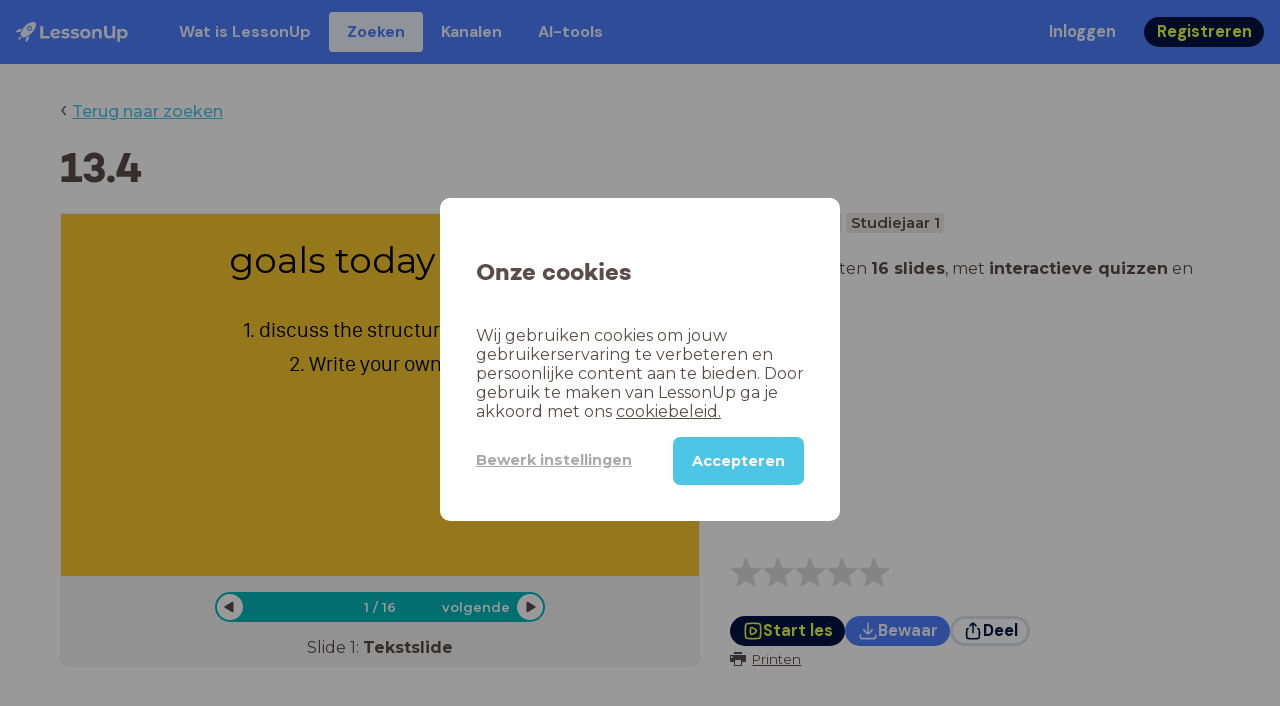

--- FILE ---
content_type: text/html; charset=utf-8
request_url: https://www.lessonup.com/nl/lesson/T9o8knQjJfEF5Mqvt
body_size: 49826
content:

    <!DOCTYPE html>
    <html lang="en">
      <head>
        <meta charset="UTF-8" />
        <meta name="viewport" content="width=device-width, initial-scale=1.0" />
        <meta http-equiv="X-UA-Compatible" content="ie=edge" />
        <meta name="theme-color" content="#4dc6e6" />
        <title data-rh="true">13.4 - LessonUp</title> <meta data-rh="true" name="twitter:site" content="@lessonup"/><meta data-rh="true" name="robots" content="index, noimageindex"/><meta data-rh="true" name="description" content/><meta data-rh="true" property="twitter:card" content="summary"/><meta data-rh="true" property="og:title" content="13.4"/><meta data-rh="true" property="og:description" content="Les Engels voor MBO"/><meta data-rh="true" property="og:image" content="https://lh3.googleusercontent.com/izsSurQrMAsbVYtb_u_JzYJC3D6L_48m_uFgWRAnrcFk_PYTxNLFVgQBEXMGrOquqt0Rhdq0HXEXfLCIldCTCJcT3P1QUeOcB8fPHlbS=w580-h326-c"/> <link data-rh="true" rel="canonical" href="https://www.lessonup.com/nl/lesson/T9o8knQjJfEF5Mqvt"/><link data-rh="true" rel="alternate" href="https://www.lessonup.com/nl/lesson/T9o8knQjJfEF5Mqvt" hrefLang="nl"/><link data-rh="true" rel="alternate" href="https://www.lessonup.com/en/lesson/T9o8knQjJfEF5Mqvt" hrefLang="en"/>
        <link rel="icon" type="image/png" href="/search/public/img/favicon.png" />
        <link rel="shortcut icon" href="/search/public/img/favicon.png" />
        
    <link href="https://fonts.googleapis.com/css?family=Montserrat:400,500,600,700|Open+Sans:400,600|Montserrat+Alternates:400,600,700|DM+Sans:400,500,700|Plus+Jakarta+Sans:800&display=fallback" rel="stylesheet" /><link href="/search/public/fonts/primaryFonts.css" rel="stylesheet" /> 
    <link rel="stylesheet" type="text/css" href="/search/public/dist/client.27ab742219bf7372f498.css" />
    <style data-emotion="css-global lrov9u">*{box-sizing:border-box;}a{color:inherit;}h1,h2,h3,h4,h5,h6{font-weight:inherit;}button{background:transparent;border:0;padding:0;}button:not(:disabled){cursor:pointer;}@supports selector(:focus-visible){a:focus-visible,button:focus-visible,input:focus-visible,textarea:focus-visible,select:focus-visible{outline:none;}}a:focus-visible,button:focus-visible,input:focus-visible,textarea:focus-visible,select:focus-visible{outline:2px solid var(--color-new-focus-stroke);}dl,figure{margin:0;}:root{--color-primary-text:#E5FF45;--color-primary-background:#001343;--color-primary-hover:#102969;--color-primary-container-text:#001343;--color-primary-container-background:#E5FF45;--color-primary-container-hover:#CEE63E;--color-secondary-text:#EFF4FF;--color-secondary-background:#4E7FFF;--color-secondary-hover:#7a9fff;--color-secondary-container-text:#4E7FFF;--color-secondary-container-background:#EFF4FF;--color-secondary-container-hover:#DFE8FF;--color-tertiary-text:#5957C9;--color-tertiary-background:#D2D1FF;--color-tertiary-container-text:#6F6EBA;--color-tertiary-container-background:#F4F3FF;--color-surface-text:#001343;--color-surface-background:#FFFFFF;--color-surface-hover:rgba(0, 19, 67, 0.04);--color-surface1-text:#001343;--color-surface-background-1:#F7F5F2;--color-surface2-text:#001343;--color-surface-background-2:#EFEAE5;--color-surface3-text:#001343;--color-surface-background-3:#E7E0D9;--color-surface4-text:#001343;--color-surface-background-4:#DFD5CC;--color-surface5-text:#001343;--color-surface-background-5:#D7CBBF;--color-overlay-text:#FFFFFF;--color-overlay-background:rgba(0, 19, 67, 0.5);--color-overlay-surface-text:#001343;--color-overlay-surface-background:rgba(255, 255, 255, 0.9);--color-outline-background:rgba(0, 19, 67, 0.13);--color-outline-hover:rgba(0, 19, 67, 0.42);--color-error-text:#FDEDED;--color-error-background:#EC484D;--color-error-container-text:#EC484D;--color-error-container-background:#FDEDED;--color-success-text:#E4F3E5;--color-success-background:#4CAF50;--color-success-container-text:#4CAF50;--color-success-container-background:#E4F3E5;--color-warning-text:#FFF5D7;--color-warning-background:#C37C12;--color-warning-container-text:#C37C12;--color-warning-container-background:#FFF5D7;--color-focus-text:#F4EEFF;--color-focus-background:#A64EFF;--color-disabled-text:rgba(0, 19, 67, 0.6);--color-disabled-background:rgba(0, 19, 67, 0.125);--color-disabled-surface-text:#AE977F;--color-disabled-surface-background:rgba(174, 151, 127, 0.1);--color-high-contrast-text:#fff;--color-high-contrast-background:#000;--color-high-contrast-disabled-text:rgba(0,0,0,.5);--color-high-contrast-disabled-background:rgba(0,0,0,.05);--color-ai-text:#FFFFFF;--color-ai-gradient:linear-gradient(135deg, #4E7FFF, #A64EFF);--color-gradient-1:linear-gradient(135deg, #CAD9FF, #B9B8FF);--color-gradient-2:linear-gradient(180deg, rgba(223, 232, 255, 100), rgba(223, 232, 255, 0));--color-loader-skeleton-gradient-start:linear-gradient(90deg, rgba(255, 255, 255, 0), rgba(255, 255, 255, 75), rgba(255, 255, 255, 0));--color-new-surface-stroke:#DFE1E7;--color-new-surface-on:#001343;--color-new-surface-fill:#FFFFFF;--color-new-surface-strokesubjacent:#DFE1E7;--color-new-surface-onSubjacent:#001343;--color-new-surface-fillSubjacent:#EBEDEF;--color-new-surface-fillFeedback:#F5F6F7;--color-new-black-stroke:#474B52;--color-new-black-on:#E4E5E7;--color-new-black-fill:#000000;--color-new-black-strokesubjacent:#53575F;--color-new-black-onSubjacent:#ADB1B8;--color-new-black-fillSubjacent:#303236;--color-new-black-fillFeedback:#242529;--color-new-white-stroke:#D6D8DB;--color-new-white-on:#18191B;--color-new-white-fill:#FFFFFF;--color-new-white-strokesubjacent:#D1D7E0;--color-new-white-onSubjacent:#474B52;--color-new-white-fillSubjacent:#E4E5E7;--color-new-white-fillFeedback:#F0F2F5;--color-new-primary-stroke:#001343;--color-new-primary-on:#E5FF45;--color-new-primary-fill:#001343;--color-new-primary-stroke-subjacent:#001343;--color-new-primary-on-subjacent:#E5FF45;--color-new-primary-fill-subjacent:#00288F;--color-new-primary-fillFeedback:#102969;--color-new-secondary-stroke:#4E7FFF;--color-new-secondary-on:#EFF4FF;--color-new-secondary-fill:#4E7FFF;--color-new-secondary-stroke-subjacent:#4E7FFF;--color-new-secondary-on-subjacent:#EFF4FF;--color-new-secondary-fill-subjacent:#336BFF;--color-new-secondary-fillFeedback:#7A9FFF;--color-new-tertiary-stroke:#D2D1FF;--color-new-tertiary-on:#5957C9;--color-new-tertiary-fill:#D2D1FF;--color-new-tetirary-stroke-subjacent:#D2D1FF;--color-new-tetirary-on-subjacent:#5957C9;--color-new-tertiary-fill-subjacent:#E6E5FF;--color-new-tertiary-fillFeedback:#E1E0FF;--color-new-ai-stroke:#4E7FFF;--color-new-ai-on:#FFFFFF;--color-new-ai-fill:#4E7FFF;--color-new-ai-fillGradient:linear-gradient(135deg, #4E7FFF, #A64EFF);--color-new-ai-stroke-subjacent:#4E7FFF;--color-new-ai-on-subjacent:#FFFFFF;--color-new-ai-fill-subjacent:#336BFF;--color-new-ai-fillFeedback:#7A9FFF;--color-new-negative-stroke:#EC484D;--color-new-negative-on:#EC484D;--color-new-negative-fill:#FFE8ED;--color-new-negative-stroke-subjacent:#EC484D;--color-new-negative-on-subjacent:#EC484D;--color-new-negative-fill-subjacent:#FFCCD7;--color-new-negative-fillFeedback:#FFB2C3;--color-new-positive-stroke:#42A546;--color-new-positive-on:#42A546;--color-new-positive-fill:#ECFFF0;--color-new-positive-stroke-subjacent:#42A546;--color-new-positive-on-subjacent:#42A546;--color-new-positive-fill-subjacent:#D1FFDB;--color-new-positive-fillFeedback:#B8FFC7;--color-new-warning-stroke:#C37C12;--color-new-warning-on:#C37C12;--color-new-warning-fill:#FFF5D7;--color-new-warning-stroke-subjacent:#C37C12;--color-new-warning-on-subjacent:#C37C12;--color-new-warning-fill-subjacent:#FFEEBD;--color-new-warning-fillFeedback:#FFE8A3;--color-new-active-stroke:#C7D8FF;--color-new-active-on:#4E7FFF;--color-new-active-fill:#EFF4FF;--color-new-active-stroke-subjacent:#EFF4FF;--color-new-active-on-subjacent:#4E7FFF;--color-new-active-fill-subjacent:#C7D8FF;--color-new-active-fillFeedback:#DFE8FF;--color-new-disabled-stroke:#DFE1E7;--color-new-disabled-on:#66718E;--color-new-disabled-fill:#DFE1E7;--color-new-disabled-stroke-subjacent:#DFE1E7;--color-new-disabled-on-subjacent:#66718E;--color-new-disabled-fill-subjacent:#DFE1E7;--color-new-disabled-fillFeedback:#DFE1E7;--color-new-focus-stroke:#A64EFF;--color-new-luminocityDark-stroke:#1A1A1A4D;--color-new-luminocityDark-on:#1A1A1AD9;--color-new-luminocityDark-fill:#1A1A1A4D;--color-new-luminocityLight-stroke:#E5E5E54D;--color-new-luminocityLight-on:#E5E5E5D9;--color-new-luminocityLight-fill:#E5E5E54D;--color-new-skeleton-fill:#777D88;}</style><style data-emotion="css sstbqj zfb3pf 119m6lo 1b4p18b 1uj1bkn 1yncu0c pwu84r 17j8dvx 1k9anzb 1k8qijt 1bc4zvp l9rgi3 hpj7dl xjx6ca 3vurgw 1fk9npj 10faasc 145iwns 1ohkngb 1dhfdau">.css-sstbqj{position:absolute;right:30px;top:30px;}.css-zfb3pf{position:relative;}@media print{.css-zfb3pf{display:none;}}.css-119m6lo{height:64px;padding-left:16px;padding-right:16px;display:-webkit-box;display:-webkit-flex;display:-ms-flexbox;display:flex;-webkit-align-items:center;-webkit-box-align:center;-ms-flex-align:center;align-items:center;background-color:var(--color-secondary-background);color:var(--color-secondary-text);}@media (max-width: 1023px){.css-119m6lo .tbv_default,.css-119m6lo .tbv_desktop-only{display:none;}}@media (min-width: 1024px){.css-119m6lo .tbv_mobile-only{display:none;}}.css-1b4p18b{height:40px;display:-webkit-box;display:-webkit-flex;display:-ms-flexbox;display:flex;-webkit-align-items:center;-webkit-box-align:center;-ms-flex-align:center;align-items:center;cursor:pointer;margin-right:32px;}.css-1uj1bkn{fill:currentColor;width:auto;height:20px;}.css-1yncu0c{display:-webkit-box;display:-webkit-flex;display:-ms-flexbox;display:flex;-webkit-flex:1;-ms-flex:1;flex:1;-webkit-align-items:center;-webkit-box-align:center;-ms-flex-align:center;align-items:center;}.css-pwu84r{font-size:1rem;line-height:1.5rem;font-weight:800;font-family:"DM Sans",ui-sans-serif,system-ui;font-style:normal;}.css-pwu84r:is(p),.css-pwu84r p{margin:0;}.css-17j8dvx{display:-webkit-box;display:-webkit-flex;display:-ms-flexbox;display:flex;margin:0;padding:0;}.css-1k9anzb{display:-webkit-inline-box;display:-webkit-inline-flex;display:-ms-inline-flexbox;display:inline-flex;list-style-type:none;margin:0;white-space:nowrap;border-radius:4px;}.css-1k9anzb>*{display:-webkit-box;display:-webkit-flex;display:-ms-flexbox;display:flex;line-height:36px;padding:0 16px;border:2px solid transparent;border-radius:4px;}.css-1k9anzb *:focus-visible{outline:none;border:2px solid var(--color-new-focus-stroke);}.css-1k9anzb a{-webkit-text-decoration:none;text-decoration:none;}.css-1k9anzb:hover{-webkit-text-decoration:underline;text-decoration:underline;}.css-1k8qijt{display:-webkit-inline-box;display:-webkit-inline-flex;display:-ms-inline-flexbox;display:inline-flex;list-style-type:none;margin:0;white-space:nowrap;border-radius:4px;background-color:var(--color-secondary-container-background);color:var(--color-secondary-container-text);}.css-1k8qijt>*{display:-webkit-box;display:-webkit-flex;display:-ms-flexbox;display:flex;line-height:36px;padding:0 16px;border:2px solid transparent;border-radius:4px;}.css-1k8qijt *:focus-visible{outline:none;border:2px solid var(--color-new-focus-stroke);}.css-1k8qijt a{-webkit-text-decoration:none;text-decoration:none;}.css-1k8qijt:hover{-webkit-text-decoration:underline;text-decoration:underline;}.css-1bc4zvp{margin-left:auto;display:-webkit-box;display:-webkit-flex;display:-ms-flexbox;display:flex;-webkit-align-items:center;-webkit-box-align:center;-ms-flex-align:center;align-items:center;}.css-1bc4zvp >*~*{margin-left:16px;}.css-l9rgi3{-webkit-flex-direction:row;-ms-flex-direction:row;flex-direction:row;display:-webkit-box;display:-webkit-flex;display:-ms-flexbox;display:flex;}.css-l9rgi3 >*~*{margin-left:16px!important;}.css-hpj7dl{width:auto;display:-webkit-inline-box;display:-webkit-inline-flex;display:-ms-inline-flexbox;display:inline-flex;-webkit-align-items:center;-webkit-box-align:center;-ms-flex-align:center;align-items:center;-webkit-box-pack:center;-ms-flex-pack:center;-webkit-justify-content:center;justify-content:center;gap:5px;padding:5px 12.5px;border-radius:40px;color:var(--color-new-secondary-on);background:var(--color-new-secondary-fill);background-origin:border-box;border:none;-webkit-text-decoration:none;text-decoration:none;}.css-hpj7dl>svg{-webkit-flex-shrink:0;-ms-flex-negative:0;flex-shrink:0;width:1.25rem;height:1.25rem;}.css-hpj7dl:hover{background:var(--color-new-secondary-fillFeedback);}.css-xjx6ca{font-size:1.015625rem;line-height:1.25rem;font-family:"DM Sans",ui-sans-serif,system-ui;font-weight:700;font-style:normal;margin:0;display:-webkit-box;display:-webkit-flex;display:-ms-flexbox;display:flex;-webkit-align-items:center;-webkit-box-align:center;-ms-flex-align:center;align-items:center;-webkit-box-pack:center;-ms-flex-pack:center;-webkit-justify-content:center;justify-content:center;overflow:hidden;position:relative;}.css-3vurgw{overflow:hidden;text-overflow:ellipsis;white-space:nowrap;opacity:1;}.css-1fk9npj{width:auto;display:-webkit-inline-box;display:-webkit-inline-flex;display:-ms-inline-flexbox;display:inline-flex;-webkit-align-items:center;-webkit-box-align:center;-ms-flex-align:center;align-items:center;-webkit-box-pack:center;-ms-flex-pack:center;-webkit-justify-content:center;justify-content:center;gap:5px;padding:5px 12.5px;border-radius:40px;color:var(--color-new-primary-on);background:var(--color-new-primary-fill);background-origin:border-box;border:none;-webkit-text-decoration:none;text-decoration:none;}.css-1fk9npj>svg{-webkit-flex-shrink:0;-ms-flex-negative:0;flex-shrink:0;width:1.25rem;height:1.25rem;}.css-1fk9npj:hover{background:var(--color-new-primary-fillFeedback);}.css-10faasc{margin-left:8px;display:none;}@media (max-width: 1023px){.css-10faasc{display:block;}}.css-145iwns{width:auto;display:-webkit-inline-box;display:-webkit-inline-flex;display:-ms-inline-flexbox;display:inline-flex;-webkit-align-items:center;-webkit-box-align:center;-ms-flex-align:center;align-items:center;-webkit-box-pack:center;-ms-flex-pack:center;-webkit-justify-content:center;justify-content:center;gap:5px;padding:5px;border-radius:40px;color:var(--color-new-secondary-on);background:var(--color-new-secondary-fill);background-origin:border-box;border:none;-webkit-text-decoration:none;text-decoration:none;}.css-145iwns>svg{-webkit-flex-shrink:0;-ms-flex-negative:0;flex-shrink:0;width:1.25rem;height:1.25rem;}.css-145iwns:hover{background:var(--color-new-secondary-fillFeedback);}.css-1ohkngb{width:auto;display:-webkit-inline-box;display:-webkit-inline-flex;display:-ms-inline-flexbox;display:inline-flex;-webkit-align-items:center;-webkit-box-align:center;-ms-flex-align:center;align-items:center;-webkit-box-pack:center;-ms-flex-pack:center;-webkit-justify-content:center;justify-content:center;gap:5px;padding:2.5px 10px;border-radius:40px;color:var(--color-new-surface-on);background:var(--color-new-surface-fill);background-origin:border-box;border:2.5px solid var(--color-new-surface-stroke);-webkit-text-decoration:none;text-decoration:none;}.css-1ohkngb>svg{-webkit-flex-shrink:0;-ms-flex-negative:0;flex-shrink:0;width:1.25rem;height:1.25rem;}.css-1ohkngb:hover{background:var(--color-new-surface-fillFeedback);}.css-1dhfdau{background-color:var(--color-secondary-background);color:var(--color-secondary-text);}</style>
   
    
    <!-- Google Tag Manager -->
    <script nonce="ae842319-f972-4fa2-af74-7d297d1a1d7d">
      (function (w, d, s, l, i) {
        w[l] = w[l] || [];
        w[l].push({ 'gtm.start': new Date().getTime(), event: 'gtm.js' });
        var f = d.getElementsByTagName(s)[0],
          j = d.createElement(s),
          dl = l != 'dataLayer' ? '&l=' + l : '';
        j.async = true;
        j.src = 'https://www.googletagmanager.com/gtm.js?id=' + i + dl;
        f.parentNode.insertBefore(j, f);
      })(window, document, 'script', 'dataLayer', 'GTM-N3SLDFQ');
    </script>
    <!-- End Google Tag Manager -->
  
    
    <!-- Global site tag (gtag.js) - Google Analytics -->
    <script nonce="ae842319-f972-4fa2-af74-7d297d1a1d7d" async src="https://www.googletagmanager.com/gtag/js?id=G-DBSWZ6Z27F"></script>
    <script nonce="ae842319-f972-4fa2-af74-7d297d1a1d7d">
      window.dataLayer = window.dataLayer || [];
      function gtag() {
        dataLayer.push(arguments);
      }
      gtag('js', new Date());
    </script>
  
  
      </head>
      <body>
        <!-- Google Tag Manager (noscript) -->
        <noscript
          ><iframe
            src="https://www.googletagmanager.com/ns.html?id=GTM-N3SLDFQ"
            height="0"
            width="0"
            style="display:none;visibility:hidden"
          ></iframe
        ></noscript>
        <!-- End Google Tag Manager (noscript) -->
        <div id="app" class="wrap-inner"><link rel="preload" as="image" href="https://lh3.googleusercontent.com/fNmhNnz_XE4hkRkBm3zN3cN3hwx4xuZ-3JcKtfXi-1iQBb9msWce7FBCnzc13klMEI3BwHt94MLSCylDftPTucSIDiE=s42"/><link rel="preload" as="image" href="https://lh3.googleusercontent.com/zhhgz8Q0bZKUC0vmlK__OFA3-_FbFOoFUxIBUqHwJMeqCerkLiCnF6gt7sWJE3sc1Wk4gi5KZZU1xuL1WYHxLpgcZpVxxBnJVIzfb4g=s42"/><!--$--><div id="searchToastContainer" class="css-sstbqj"><section class="Toastify" aria-live="polite" aria-atomic="false" aria-relevant="additions text" aria-label="Notifications Alt+T"></section></div><div class="h-100"><div class="nav-bar css-zfb3pf"><nav class="css-119m6lo"><a href="/site/nl" class="css-1b4p18b"><svg xmlns="http://www.w3.org/2000/svg" width="181" height="32" fill="none" viewBox="0 0 181 32" class="css-1uj1bkn"><path fill="currentColor" d="M8.1 25.6c.2-.8 0-1.3-.2-1.5-.2-.3-.7-.4-1.5-.2-2.6.7-2.9 4-3 4.6.7 0 4-.3 4.7-2.9M8 13.4l1.4-2.5c-1.9-.2-5.4.2-9.4 4.3l1.5 1.5s3.1-1 5.2-.5zM18.6 24l-2.8 1.3c.5 2-.5 5.2-.5 5.2l1.5 1.5c4-4 4.5-7.5 4.3-9.4z"></path><path fill="currentColor" fill-rule="evenodd" d="M22.2 9.8a.8.8 0 0 1-1.1 0 .8.8 0 1 1 1 0Zm1.2-1.2a2.5 2.5 0 0 0-3.6 0 2.5 2.5 0 1 0 3.6 0" clip-rule="evenodd"></path><path fill="currentColor" fill-rule="evenodd" d="M24.4 13.2a4 4 0 0 1-5.6 0 4 4 0 1 1 5.6 0M31 1c-.7-.7-1.8-1-3.2-1a21.5 21.5 0 0 0-16.3 10.2A39 39 0 0 0 7 19.6a7.8 7.8 0 0 0 .6 1.5 9 9 0 0 0 1.4 2 8.3 8.3 0 0 0 3.5 2 29.7 29.7 0 0 0 5.5-2.4 39 39 0 0 0 7-4.8c6.6-6.5 8.4-14.5 6-16.9" clip-rule="evenodd"></path><path fill="currentColor" d="M174.4 18.6c0-2.6-1.7-4.2-3.9-4.2s-3.8 1.6-3.8 4.2 1.7 4.2 3.8 4.2c2.2 0 4-1.6 4-4.2Zm4.5 0c0 4.8-3.3 7.8-7.6 7.8-1.9 0-3.4-.6-4.6-1.8v7h-4.4V11h4.2v1.8c1.1-1.3 2.8-2 4.8-2 4.3 0 7.6 3 7.6 7.8M159 6.5v19.7h-4.5v-2.4c-1.3 1.8-3.4 2.7-6 2.7-4.5 0-7.4-3-7.4-8.5V6.5h4.6v11.4c0 3.2 1.7 4.7 4.1 4.7 2.7 0 4.6-1.6 4.6-5V6.5h4.5Zm-21.6 11v8.7H133v-8c0-2.5-1.1-3.6-3-3.6-2.2 0-3.7 1.3-3.7 4.1v7.5H122V11h4.2v1.8c1.2-1.3 3-2 5-2 3.6 0 6.3 2.1 6.3 6.7ZM115 18.6c0-2.6-1.7-4.2-4-4.2-2.1 0-3.8 1.6-3.8 4.2s1.7 4.2 3.9 4.2 3.8-1.6 3.8-4.2Zm-12.3 0c0-4.5 3.5-7.8 8.4-7.8 4.8 0 8.3 3.3 8.3 7.8 0 4.6-3.5 7.8-8.3 7.8-4.9 0-8.4-3.2-8.4-7.8m-15.1 6.2 1.5-3.2c1.4 1 3.4 1.5 5.3 1.5 2 0 2.8-.5 2.8-1.4 0-2.5-9.2 0-9.2-6 0-2.9 2.6-4.9 7-4.9 2.1 0 4.4.5 5.9 1.3l-1.5 3.2c-1.5-.9-3-1.2-4.4-1.2-2 0-2.8.7-2.8 1.4 0 2.6 9.2.1 9.2 6.1 0 2.8-2.7 4.8-7.2 4.8a13 13 0 0 1-6.6-1.6m-15.2 0 1.5-3.2a9 9 0 0 0 5.2 1.5c2 0 2.8-.5 2.8-1.4 0-2.5-9.1 0-9.1-6 0-2.9 2.6-4.9 7-4.9 2 0 4.4.5 5.8 1.3l-1.4 3.2c-1.5-.9-3-1.2-4.4-1.2-2 0-2.8.7-2.8 1.4 0 2.6 9.1.1 9.1 6.1 0 2.8-2.6 4.8-7.1 4.8a13 13 0 0 1-6.6-1.6m-13-6.6 7.4-1.5a3.6 3.6 0 0 0-3.6-2.6c-2.2 0-3.7 1.5-3.8 4Zm8.2 3.2L70 24q-2.1 2.4-6.3 2.4c-5.2 0-8.6-3.3-8.6-7.8s3.4-7.8 8.1-7.8c4.3 0 7.8 2.8 7.8 7.7l-11.2 2.1c.7 1.5 2 2.3 4 2.3 1.7 0 2.8-.5 3.8-1.5M39.1 6.5h4.6v16h9.9v3.7H39V6.5Z"></path></svg></a><div class="css-1yncu0c"><div class="tbv_default"><div class="css-pwu84r"><ul class="TopBarItemList css-17j8dvx"><li class="css-1k9anzb"><a href="/site/nl/docenten">Wat is LessonUp</a></li><li class="css-1k8qijt"><a href="/nl/lessons/">Zoeken</a></li><li class="css-1k9anzb"><a href="/nl/channels">Kanalen</a></li><li class="css-1k9anzb"><a href="/nl/app/ai-tools">aiToolsTab</a></li></ul></div></div><div class="TopBarRight css-1bc4zvp"><div class="tbv_default"><div class="css-l9rgi3"><button class="css-hpj7dl"><span class="css-xjx6ca"><div class="css-3vurgw">Inloggen</div></span></button><button class="css-1fk9npj"><span class="css-xjx6ca"><div class="css-3vurgw">Registreren</div></span></button></div></div></div></div><div class="css-10faasc"><button class="css-145iwns"><svg xmlns="http://www.w3.org/2000/svg" width="24" height="24" fill="none" viewBox="0 0 24 24"><path stroke="currentColor" stroke-linecap="round" stroke-linejoin="round" stroke-width="2" d="M2.742 4.5h18.516M2.742 12h18.516M2.742 19.5h18.516"></path></svg></button></div></nav></div><div class="app-layout"><div class="app-layout-content"><div><div class="lesson-page-section page-center lesson-page-view"><div class="lesson-page__back"><span class="lesson-page__back-arrow">‹</span><a class="link-prominent" href="/nl/lessons/">Terug naar zoeken</a></div><div class="lesson-overview"><h1 class="ui-heading ui-heading--h0 lesson-overview__title">13.4</h1><div class="lesson-preview" tabindex="0"><div class="lesson-preview__player-container"><div class="relative"><div class="lesson-preview__player"><div class="pin-view"><div id="slide" data-allow-image-zoom="1" class="pin-container view-mode slide-color-2 slide-layout-2  "><div class="slide-color-2 slide-layout-2  content-background"></div><div data-component-id="image" comp-remote-event="click" class="image opacity-100"></div><div data-component-id="image2" comp-remote-event="click" class="image2 opacity-100"></div><div id="text1" class="text text-comp text1 text-align-1 font-size-100 font-undefined"><div class="text-inner">goals today - 13.4<br /></div></div><div id="text2" class="text text-comp text2 text-align-1 font-size-60 font-undefined"><div class="text-inner"><div>1. discuss the structure of a CV</div><div>2. Write your own CV</div><div><br /></div><div><br /></div></div></div><div class="view-components"></div></div></div><div class="lesson-preview__player-nav"><div class="player-nav-button player-nav-button-left"><button class="button-unstyled lesson-preview__player-navbutton"><svg viewBox="0 0 9 12" class="arrow-left" width="10" height="12"><path d="M7.486.909L.429 5.143a1 1 0 000 1.714l7.057 4.234A1 1 0 009 10.234V1.766A1 1 0 007.486.91z" fill="currentColor" fill-rule="evenodd"></path></svg></button></div><div class="lesson-preview__player-nav-count"><span>1<!-- --> / <!-- -->16</span></div><div class="player-nav-button player-nav-button-right clickable"><span class="navigation-text-button">volgende</span><button class="button-unstyled lesson-preview__player-navbutton"><svg viewBox="0 0 9 12" class="arrow-right" width="10" height="12"><path d="M1.514.909l7.057 4.234a1 1 0 010 1.714l-7.057 4.234A1 1 0 010 10.234V1.766A1 1 0 011.514.91z" fill="currentColor" fill-rule="evenodd"></path></svg></button></div></div></div><div class="lesson-preview__slide-info"><span>Slide <!-- -->1<!-- -->: <strong>Tekstslide</strong></span></div></div></div><div class="lesson-preview__content"><div class="lesson-overview-meta"><div><div class="ui-tags lesson-overview-meta-section"><span title="Engels" class="ui-tag ui-tag--large bg-warm-gray">Engels</span><span title="MBO" class="ui-tag ui-tag--large bg-warm-gray">MBO</span><span title="Studiejaar 1" class="ui-tag ui-tag--large bg-warm-gray">Studiejaar 1</span></div><div class="lesson-overview-meta-section"><div class="lesson-overview-meta__description "><p>In deze les zitten <strong>16 slides</strong>, <!-- -->met<!-- --> <span><strong>interactieve quizzen</strong> en <strong>tekstslides</strong></span>.</p></div></div></div><div class="lesson-overview-meta-action-section"><div class="feedback_bar lesson-overview-meta-section" style="font-size:2em"><svg xmlns="http://www.w3.org/2000/svg" version="1.1" viewBox="0 0 222 210" class="feedback_bar__star feedback_bar__star--sizing-to-font feedback_bar__star--animations" fill="#dcdbdc"><path d="M179.46 209.73l-68.28-41.51-68.107 41.79 18.381-77.77L.661 80.38 80.3 73.835 110.84-.009l30.838 73.717 79.665 6.222-60.58 52.11z" stroke="none" stroke-width="10" fill="#dcdbdc" class="svg_star_path"></path></svg><svg xmlns="http://www.w3.org/2000/svg" version="1.1" viewBox="0 0 222 210" class="feedback_bar__star feedback_bar__star--sizing-to-font feedback_bar__star--animations" fill="#dcdbdc"><path d="M179.46 209.73l-68.28-41.51-68.107 41.79 18.381-77.77L.661 80.38 80.3 73.835 110.84-.009l30.838 73.717 79.665 6.222-60.58 52.11z" stroke="none" stroke-width="10" fill="#dcdbdc" class="svg_star_path"></path></svg><svg xmlns="http://www.w3.org/2000/svg" version="1.1" viewBox="0 0 222 210" class="feedback_bar__star feedback_bar__star--sizing-to-font feedback_bar__star--animations" fill="#dcdbdc"><path d="M179.46 209.73l-68.28-41.51-68.107 41.79 18.381-77.77L.661 80.38 80.3 73.835 110.84-.009l30.838 73.717 79.665 6.222-60.58 52.11z" stroke="none" stroke-width="10" fill="#dcdbdc" class="svg_star_path"></path></svg><svg xmlns="http://www.w3.org/2000/svg" version="1.1" viewBox="0 0 222 210" class="feedback_bar__star feedback_bar__star--sizing-to-font feedback_bar__star--animations" fill="#dcdbdc"><path d="M179.46 209.73l-68.28-41.51-68.107 41.79 18.381-77.77L.661 80.38 80.3 73.835 110.84-.009l30.838 73.717 79.665 6.222-60.58 52.11z" stroke="none" stroke-width="10" fill="#dcdbdc" class="svg_star_path"></path></svg><svg xmlns="http://www.w3.org/2000/svg" version="1.1" viewBox="0 0 222 210" class="feedback_bar__star feedback_bar__star--sizing-to-font feedback_bar__star--animations" fill="#dcdbdc"><path d="M179.46 209.73l-68.28-41.51-68.107 41.79 18.381-77.77L.661 80.38 80.3 73.835 110.84-.009l30.838 73.717 79.665 6.222-60.58 52.11z" stroke="none" stroke-width="10" fill="#dcdbdc" class="svg_star_path"></path></svg></div><div class="lesson-overview-meta__buttons lesson-overview-meta-section"><div><button class="css-1fk9npj"><svg xmlns="http://www.w3.org/2000/svg" width="24" height="24" fill="none" viewBox="0 0 24 24"><path stroke="currentColor" stroke-linecap="round" stroke-linejoin="round" stroke-width="2" d="M3.273 19.33c.078.72.65 1.292 1.37 1.37 2.353.258 4.818.611 7.357.611s5.004-.353 7.358-.61a1.55 1.55 0 0 0 1.369-1.37c.251-2.345.584-4.801.584-7.331s-.333-4.986-.584-7.33a1.55 1.55 0 0 0-1.37-1.37c-2.353-.258-4.818-.611-7.357-.611s-5.004.353-7.358.61c-.72.08-1.291.65-1.369 1.37C3.022 7.014 2.69 9.47 2.69 12s.333 4.986.584 7.33"></path><path stroke="currentColor" stroke-linecap="round" stroke-linejoin="round" stroke-width="2" d="M8.78 12c0 .844.144 2.057.283 3.029.123.864.977 1.418 1.8 1.125 1.973-.702 3.814-1.782 5.08-3.402a1.22 1.22 0 0 0 0-1.504c-1.266-1.62-3.107-2.7-5.08-3.402-.823-.293-1.677.261-1.8 1.125-.14.972-.284 2.185-.284 3.029"></path></svg><span class="css-xjx6ca"><div class="css-3vurgw">Start les</div></span></button></div><button class="css-hpj7dl"><svg xmlns="http://www.w3.org/2000/svg" width="24" height="24" fill="none" viewBox="0 0 24 24" class="icon"><path stroke="currentColor" stroke-linecap="round" stroke-linejoin="round" stroke-width="2" d="M2.728 16.908v1.427a2.853 2.853 0 0 0 2.853 2.852H18.42a2.853 2.853 0 0 0 2.852-2.852v-1.427M7.044 10.485c.972 1.789 2.42 3.419 4.285 4.546.413.25.93.25 1.342 0 1.865-1.128 3.312-2.758 4.284-4.546M12 15.218V2.813"></path></svg><span class="css-xjx6ca"><div class="css-3vurgw"><span>Bewaar</span></div></span></button><button class="css-1ohkngb"><svg xmlns="http://www.w3.org/2000/svg" width="24" height="24" fill="none" viewBox="0 0 24 24"><path stroke="currentColor" stroke-linecap="round" stroke-linejoin="round" stroke-width="2" d="M5.961 9.158a1.56 1.56 0 0 0-1.374 1.372 39.2 39.2 0 0 0 0 9.114 1.56 1.56 0 0 0 1.374 1.372c3.087.343 8.99.343 12.078 0a1.56 1.56 0 0 0 1.374-1.372 39.2 39.2 0 0 0 0-9.114 1.56 1.56 0 0 0-1.374-1.372M12 13.898V2.727m3.533 3.031c-1.074-1.356-1.805-1.987-2.894-2.813a1.04 1.04 0 0 0-1.277 0c-1.09.826-1.82 1.457-2.894 2.813"></path></svg><span class="css-xjx6ca"><div class="css-3vurgw">Deel</div></span></button></div><div class="lesson-overview-meta__sub-buttons lesson-overview-meta-section"><button type="button" class="text-button-comp fg-text print-button"><svg viewBox="0 0 32 32" class="icon" fill="currentcolor"><path d="M8 2h16v4H8V2zM30 8H2c-1.1 0-2 .9-2 2v10c0 1.1.9 2 2 2h6v8h16v-8h6c1.1 0 2-.9 2-2V10c0-1.1-.9-2-2-2zM4 14a2 2 0 11-.001-3.999A2 2 0 014 14zm18 14H10V18h12v10z"></path></svg>Printen</button></div></div></div></div></div><div class="lesson-overview-introduction"><div class="lesson-overview-introduction-text"></div></div><div><h2 class="ui-heading ui-heading--h1">Onderdelen in deze les</h2><div class="lesson-overview-pins lesson-overview-pin-grid"><div class="pin-flow-40"><div class="pin-wrapper"><div class="pin-view lesson-overview-pin thumbPreview"><div id="slide" data-allow-image-zoom="1" class="pin-container view-mode slide-color-2 slide-layout-2  "><div class="slide-color-2 slide-layout-2  content-background"></div><div data-component-id="image" comp-remote-event="click" class="image opacity-100"></div><div data-component-id="image2" comp-remote-event="click" class="image2 opacity-100"></div><div id="text1" class="text text-comp text1 text-align-1 font-size-100 font-undefined"><div class="text-inner">goals today - 13.4<br /></div></div><div id="text2" class="text text-comp text2 text-align-1 font-size-60 font-undefined"><div class="text-inner"><div>1. discuss the structure of a CV</div><div>2. Write your own CV</div><div><br /></div><div><br /></div></div></div><div class="view-components"></div></div></div><h4 class="ui-heading ui-heading--h3 lesson-overview-pin-title">Slide <!-- -->1<!-- --> -<!-- --> <!-- -->Tekstslide</h4></div><div class="pin-wrapper"><div class="pin-view lesson-overview-pin thumbPreview"><div id="wordweb" data-allow-image-zoom="0" class="pin-container view-mode wordweb-color-1 wordweb-layout-1  "><div class="wordweb-color-1 wordweb-layout-1  content-background"></div><div data-component-id="image" comp-remote-event="click" class="image opacity-100"></div><div class="balloons"><div style="left:44%;top:15%" class="balloon arrow-left"><svg viewBox="0 0 512 512" class="svg-icon tuutje"><path d="M 1 1 H 510 L 1 510 H 1"></path></svg></div><div style="left:67.33500000000001%;top:23.787%" class="balloon arrow-left"><svg viewBox="0 0 512 512" class="svg-icon tuutje"><path d="M 1 1 H 510 L 1 510 H 1"></path></svg></div><div style="left:77%;top:45%" class="balloon arrow-left"><svg viewBox="0 0 512 512" class="svg-icon tuutje"><path d="M 1 1 H 510 L 1 510 H 1"></path></svg></div><div style="left:67.33500000000001%;top:66.213%" class="balloon arrow-left"><svg viewBox="0 0 512 512" class="svg-icon tuutje"><path d="M 1 1 H 510 L 1 510 H 1"></path></svg></div><div style="left:44%;top:75%" class="balloon arrow-right"><svg viewBox="0 0 512 512" class="svg-icon tuutje"><path d="M 1 1 H 510 L 1 510 H 1"></path></svg></div><div style="left:20.665%;top:66.213%" class="balloon arrow-right"><svg viewBox="0 0 512 512" class="svg-icon tuutje"><path d="M 1 1 H 510 L 1 510 H 1"></path></svg></div><div style="left:11%;top:45%" class="balloon arrow-right"><svg viewBox="0 0 512 512" class="svg-icon tuutje"><path d="M 1 1 H 510 L 1 510 H 1"></path></svg></div><div style="left:20.665%;top:23.787%" class="balloon arrow-right"><svg viewBox="0 0 512 512" class="svg-icon tuutje"><path d="M 1 1 H 510 L 1 510 H 1"></path></svg></div></div><div class="view-components"></div><div id="word" class="font-size-80">What is a CV for?</div></div></div><h4 class="ui-heading ui-heading--h3 lesson-overview-pin-title">Slide <!-- -->2<!-- --> -<!-- --> <!-- -->Woordweb</h4></div><div class="pin-wrapper"><div class="pin-view lesson-overview-pin thumbPreview"><div id="wordweb" data-allow-image-zoom="0" class="pin-container view-mode wordweb-color-1 wordweb-layout-1  "><div class="wordweb-color-1 wordweb-layout-1  content-background"></div><div data-component-id="image" comp-remote-event="click" class="image opacity-100"></div><div class="balloons"><div style="left:44%;top:15%" class="balloon arrow-left"><svg viewBox="0 0 512 512" class="svg-icon tuutje"><path d="M 1 1 H 510 L 1 510 H 1"></path></svg></div><div style="left:67.33500000000001%;top:23.787%" class="balloon arrow-left"><svg viewBox="0 0 512 512" class="svg-icon tuutje"><path d="M 1 1 H 510 L 1 510 H 1"></path></svg></div><div style="left:77%;top:45%" class="balloon arrow-left"><svg viewBox="0 0 512 512" class="svg-icon tuutje"><path d="M 1 1 H 510 L 1 510 H 1"></path></svg></div><div style="left:67.33500000000001%;top:66.213%" class="balloon arrow-left"><svg viewBox="0 0 512 512" class="svg-icon tuutje"><path d="M 1 1 H 510 L 1 510 H 1"></path></svg></div><div style="left:44%;top:75%" class="balloon arrow-right"><svg viewBox="0 0 512 512" class="svg-icon tuutje"><path d="M 1 1 H 510 L 1 510 H 1"></path></svg></div><div style="left:20.665%;top:66.213%" class="balloon arrow-right"><svg viewBox="0 0 512 512" class="svg-icon tuutje"><path d="M 1 1 H 510 L 1 510 H 1"></path></svg></div><div style="left:11%;top:45%" class="balloon arrow-right"><svg viewBox="0 0 512 512" class="svg-icon tuutje"><path d="M 1 1 H 510 L 1 510 H 1"></path></svg></div><div style="left:20.665%;top:23.787%" class="balloon arrow-right"><svg viewBox="0 0 512 512" class="svg-icon tuutje"><path d="M 1 1 H 510 L 1 510 H 1"></path></svg></div></div><div class="view-components"></div><div id="word" class="font-size-80">What do you write in a CV?</div></div></div><h4 class="ui-heading ui-heading--h3 lesson-overview-pin-title">Slide <!-- -->3<!-- --> -<!-- --> <!-- -->Woordweb</h4></div><div class="pin-wrapper"><div class="pin-view lesson-overview-pin thumbPreview"><div id="question" data-allow-image-zoom="0" class="pin-container view-mode question-color-1 question-layout-1  "><div class="question-color-1 question-layout-1  content-background"></div><div id="title" class="question text-align-undefined font-size-80"> <span>What comes first in a CV?</span><br/></div><div class="component-area"><div class="scale-up"><div class="view-components"></div></div></div><div id="answers" class="show-in-fullscreen"><div class="answer answer1 default" data-role="select-answer" data-nr="1"><div class="inner"><div translate="no" class="nr ">A</div><div class="answer-text font-size-60">Education</div></div></div><div class="answer answer2 default" data-role="select-answer" data-nr="2"><div class="inner"><div translate="no" class="nr ">B</div><div class="answer-text font-size-60">Work Experience</div></div></div><div class="answer answer3 default" data-role="select-answer" data-nr="3"><div class="inner"><div translate="no" class="nr ">C</div><div class="answer-text font-size-60">Personal information</div></div></div><div class="answer answer4 default" data-role="select-answer" data-nr="4"><div class="inner"><div translate="no" class="nr ">D</div><div class="answer-text font-size-60">Skills</div></div></div></div></div></div><h4 class="ui-heading ui-heading--h3 lesson-overview-pin-title">Slide <!-- -->4<!-- --> -<!-- --> <!-- -->Quizvraag</h4></div><div class="pin-wrapper"><div class="pin-view lesson-overview-pin thumbPreview"><div id="slide" data-allow-image-zoom="1" class="pin-container view-mode slide-color-1 slide-layout-2  "><div class="slide-color-1 slide-layout-2  content-background"></div><div data-component-id="image" comp-remote-event="click" class="image opacity-100"></div><div data-component-id="image2" comp-remote-event="click" class="image2 opacity-100"></div><div id="text1" class="text text-comp text1 text-align-1 font-size-100 font-undefined"><div class="text-inner">1. Personal information<br /></div></div><div id="text2" class="text text-comp text2 text-align-1 font-size-60 font-undefined"><div class="text-inner"><div>Name</div><div>Address <br /></div><div>Telephone number</div><div>Email address</div><div>(Site/Linkedin/Twitter - if professional)<br /></div><div><br /></div></div></div><div class="view-components"></div></div></div><h4 class="ui-heading ui-heading--h3 lesson-overview-pin-title">Slide <!-- -->5<!-- --> -<!-- --> <!-- -->Tekstslide</h4></div><div class="pin-wrapper"><div class="pin-view lesson-overview-pin thumbPreview"><div id="openQuestion" data-allow-image-zoom="0" class="pin-container view-mode openQuestion-color-1 openQuestion-layout-1  "><div class="openQuestion-color-1 openQuestion-layout-1  content-background"></div><div id="title" class="question text-align-undefined font-size-80"> <span>What personal information is different from the Dutch CV?</span><br/></div><div class="component-area"><div class="scale-up"><div class="view-components"></div></div></div><div class="placeholder-answers"></div></div></div><h4 class="ui-heading ui-heading--h3 lesson-overview-pin-title">Slide <!-- -->6<!-- --> -<!-- --> <!-- -->Open vraag</h4></div><div class="pin-wrapper"><div class="pin-view lesson-overview-pin thumbPreview"><div id="slide" data-allow-image-zoom="1" class="pin-container view-mode slide-color-6 slide-layout-1  "><div class="slide-color-6 slide-layout-1  content-background"></div><div data-component-id="image" comp-remote-event="click" class="image opacity-100"></div><div data-component-id="image2" comp-remote-event="click" class="image2 opacity-100"></div><div id="text1" class="text text-comp text1 text-align-1 font-size-100 font-undefined"><div class="text-inner">birth + nationality<br /></div></div><div id="text2" class="text text-comp text2 text-align-1 font-size-60 font-undefined"><div class="text-inner"><div>1. not usual in a CV in the UK</div><div>2. Don't write them on your CV.<br /></div></div></div><div class="view-components"></div></div></div><h4 class="ui-heading ui-heading--h3 lesson-overview-pin-title">Slide <!-- -->7<!-- --> -<!-- --> <!-- -->Tekstslide</h4></div><div class="pin-wrapper"><div class="pin-view lesson-overview-pin thumbPreview"><div id="slide" data-allow-image-zoom="1" class="pin-container view-mode slide-color-8 slide-layout-2  "><div class="slide-color-8 slide-layout-2  content-background"></div><div data-component-id="image" comp-remote-event="click" class="image opacity-100"></div><div data-component-id="image2" comp-remote-event="click" class="image2 opacity-100"></div><div id="text1" class="text text-comp text1 text-align-1 font-size-100 font-undefined"><div class="text-inner">2. Personal Statement<br /></div></div><div id="text2" class="text text-comp text2 text-align-1 font-size-60 font-undefined"><div class="text-inner"><div>Senior PR specialist with 9+ years of experience in marketing and corporate relations. Pitched press releases to the most prominent industry magazines to secure over 20&nbsp; mentions a month in top media outlets.</div><div><br /></div><div>(EXPLAIN WHO YOU ARE AS PROFESSIONAL)<br /></div></div></div><div class="view-components"></div></div></div><h4 class="ui-heading ui-heading--h3 lesson-overview-pin-title">Slide <!-- -->8<!-- --> -<!-- --> <!-- -->Tekstslide</h4></div><div class="pin-wrapper"><div class="pin-view lesson-overview-pin thumbPreview"><div id="slide" data-allow-image-zoom="1" class="pin-container view-mode slide-color-1 slide-layout-2  "><div class="slide-color-1 slide-layout-2  content-background"></div><div data-component-id="image" comp-remote-event="click" class="image opacity-100"></div><div data-component-id="image2" comp-remote-event="click" class="image2 opacity-100"></div><div id="text1" class="text text-comp text1 text-align-1 font-size-100 font-undefined"><div class="text-inner">3. Experience<br /></div></div><div id="text2" class="text text-comp text2 text-align-1 font-size-60 font-undefined"><div class="text-inner"><b>Senior PR Specialist: 2018 -present</b><div><i>Berkadia, London</i></div><div>Developed and implemented&nbsp; policies and procedures for overall public relations effort in corporation with sales and marketing teams. <br /></div><div><br /></div><div>(internships go here)<br /></div><div><br /></div></div></div><div class="view-components"></div></div></div><h4 class="ui-heading ui-heading--h3 lesson-overview-pin-title">Slide <!-- -->9<!-- --> -<!-- --> <!-- -->Tekstslide</h4></div><div class="pin-wrapper"><div class="pin-view lesson-overview-pin thumbPreview"><div id="question" data-allow-image-zoom="0" class="pin-container view-mode question-color-1 question-layout-1  "><div class="question-color-1 question-layout-1  content-background"></div><div id="title" class="question text-align-undefined font-size-80"> <span>What comes first in the section Work Experience</span><br/></div><div class="component-area"><div class="scale-up"><div class="view-components"></div></div></div><div id="answers" class="show-in-fullscreen"><div class="answer answer1 default" data-role="select-answer" data-nr="1"><div class="inner"><div translate="no" class="nr ">A</div><div class="answer-text font-size-60">your last job</div></div></div><div class="answer answer2 default" data-role="select-answer" data-nr="2"><div class="inner"><div translate="no" class="nr ">B</div><div class="answer-text font-size-60">your first job</div></div></div></div></div></div><h4 class="ui-heading ui-heading--h3 lesson-overview-pin-title">Slide <!-- -->10<!-- --> -<!-- --> <!-- -->Quizvraag</h4></div><div class="pin-wrapper"><div class="pin-view lesson-overview-pin thumbPreview"><div id="slide" data-allow-image-zoom="1" class="pin-container view-mode slide-color-1 slide-layout-2  "><div class="slide-color-1 slide-layout-2  content-background"></div><div data-component-id="image" comp-remote-event="click" class="image opacity-100"></div><div data-component-id="image2" comp-remote-event="click" class="image2 opacity-100"></div><div id="text1" class="text text-comp text1 text-align-1 font-size-100 font-undefined"><div class="text-inner">4.&nbsp; Education<br /></div></div><div id="text2" class="text text-comp text2 text-align-1 font-size-60 font-undefined"><div class="text-inner"><div><b>MA in Communication, specialisation in PR and media marketing- 2017-2018</b></div><div>King's College, London<br /></div></div></div><div class="view-components"></div></div></div><h4 class="ui-heading ui-heading--h3 lesson-overview-pin-title">Slide <!-- -->11<!-- --> -<!-- --> <!-- -->Tekstslide</h4></div><div class="pin-wrapper"><div class="pin-view lesson-overview-pin thumbPreview"><div id="question" data-allow-image-zoom="0" class="pin-container view-mode question-color-1 question-layout-1  "><div class="question-color-1 question-layout-1  content-background"></div><div id="title" class="question text-align-undefined font-size-80"> <span>What comes first?</span><br/></div><div class="component-area"><div class="scale-up"><div class="view-components"></div></div></div><div id="answers" class="show-in-fullscreen"><div class="answer answer1 default" data-role="select-answer" data-nr="1"><div class="inner"><div translate="no" class="nr ">A</div><div class="answer-text font-size-60">recent courses</div></div></div><div class="answer answer2 default" data-role="select-answer" data-nr="2"><div class="inner"><div translate="no" class="nr ">B</div><div class="answer-text font-size-60">old courses</div></div></div></div></div></div><h4 class="ui-heading ui-heading--h3 lesson-overview-pin-title">Slide <!-- -->12<!-- --> -<!-- --> <!-- -->Quizvraag</h4></div><div class="pin-wrapper"><div class="pin-view lesson-overview-pin thumbPreview"><div id="wordweb" data-allow-image-zoom="0" class="pin-container view-mode wordweb-color-1 wordweb-layout-1  "><div class="wordweb-color-1 wordweb-layout-1  content-background"></div><div data-component-id="image" comp-remote-event="click" class="image opacity-100"></div><div class="balloons"><div style="left:44%;top:15%" class="balloon arrow-left"><svg viewBox="0 0 512 512" class="svg-icon tuutje"><path d="M 1 1 H 510 L 1 510 H 1"></path></svg></div><div style="left:67.33500000000001%;top:23.787%" class="balloon arrow-left"><svg viewBox="0 0 512 512" class="svg-icon tuutje"><path d="M 1 1 H 510 L 1 510 H 1"></path></svg></div><div style="left:77%;top:45%" class="balloon arrow-left"><svg viewBox="0 0 512 512" class="svg-icon tuutje"><path d="M 1 1 H 510 L 1 510 H 1"></path></svg></div><div style="left:67.33500000000001%;top:66.213%" class="balloon arrow-left"><svg viewBox="0 0 512 512" class="svg-icon tuutje"><path d="M 1 1 H 510 L 1 510 H 1"></path></svg></div><div style="left:44%;top:75%" class="balloon arrow-right"><svg viewBox="0 0 512 512" class="svg-icon tuutje"><path d="M 1 1 H 510 L 1 510 H 1"></path></svg></div><div style="left:20.665%;top:66.213%" class="balloon arrow-right"><svg viewBox="0 0 512 512" class="svg-icon tuutje"><path d="M 1 1 H 510 L 1 510 H 1"></path></svg></div><div style="left:11%;top:45%" class="balloon arrow-right"><svg viewBox="0 0 512 512" class="svg-icon tuutje"><path d="M 1 1 H 510 L 1 510 H 1"></path></svg></div><div style="left:20.665%;top:23.787%" class="balloon arrow-right"><svg viewBox="0 0 512 512" class="svg-icon tuutje"><path d="M 1 1 H 510 L 1 510 H 1"></path></svg></div></div><div class="view-components"></div><div id="word" class="font-size-80">give some examples of skills</div></div></div><h4 class="ui-heading ui-heading--h3 lesson-overview-pin-title">Slide <!-- -->13<!-- --> -<!-- --> <!-- -->Woordweb</h4></div><div class="pin-wrapper"><div class="pin-view lesson-overview-pin thumbPreview"><div id="slide" data-allow-image-zoom="1" class="pin-container view-mode slide-color-1 slide-layout-1  "><div class="slide-color-1 slide-layout-1  content-background"></div><div data-component-id="image" comp-remote-event="click" class="image opacity-100"></div><div data-component-id="image2" comp-remote-event="click" class="image2 opacity-100"></div><div class="view-components"><div data-component-id="cP8B57TL4fHhCZXir" data-component="image" data-grippy="move" class="component component-container component-image  allowzoom-false opacity-100  is-thumb" style="left:-43.438%;top:-63.541%;bottom:-4.634%;right:-4.616%;inset:-63.541% -4.616% -4.634% -43.438%"><div class="comp-image" data-grippy="move" style="background-image:url(https://lh3.googleusercontent.com/-cxEoZs8VeRBlneCgfiahXvUNF7WyGgo1aEHTVG8n48OvL2lDdONlk1u6npf2AZ1E7grSX06PL4-aTJHqvR_Q6Fv4c_NF4gi6_vf4KWt=s1280);background-size:contain;border-radius:0"></div></div></div></div></div><h4 class="ui-heading ui-heading--h3 lesson-overview-pin-title">Slide <!-- -->14<!-- --> -<!-- --> <!-- -->Tekstslide</h4></div><div class="pin-wrapper"><div class="pin-view lesson-overview-pin thumbPreview"><div id="question" data-allow-image-zoom="0" class="pin-container view-mode question-color-1 question-layout-1  "><div class="question-color-1 question-layout-1  content-background"></div><div id="title" class="question text-align-undefined font-size-80"> <span>Photo on a CV</span><br/></div><div class="component-area"><div class="scale-up"><div class="view-components"></div></div></div><div id="answers" class="show-in-fullscreen"><div class="answer answer1 default" data-role="select-answer" data-nr="1"><div class="inner"><div translate="no" class="nr ">A</div><div class="answer-text font-size-60">Yes, sure</div></div></div><div class="answer answer2 default" data-role="select-answer" data-nr="2"><div class="inner"><div translate="no" class="nr ">B</div><div class="answer-text font-size-60">Not in the UK</div></div></div></div></div></div><h4 class="ui-heading ui-heading--h3 lesson-overview-pin-title">Slide <!-- -->15<!-- --> -<!-- --> <!-- -->Quizvraag</h4></div><div class="pin-wrapper"><div class="pin-view lesson-overview-pin thumbPreview"><div id="slide" data-allow-image-zoom="1" class="pin-container view-mode slide-color-7 slide-layout-2  "><div class="slide-color-7 slide-layout-2  content-background"></div><div data-component-id="image" comp-remote-event="click" class="image opacity-100"></div><div data-component-id="image2" comp-remote-event="click" class="image2 opacity-100"></div><div id="text1" class="text text-comp text1 text-align-1 font-size-100 font-undefined"><div class="text-inner"><b>Your turn</b><br /></div></div><div id="text2" class="text text-comp text2 text-align-1 font-size-60 font-undefined"><div class="text-inner"><div>1. Write your CV in English.</div><div><br /></div><div>2. Send it to the teacher when finished. <br /></div></div></div><div class="view-components"></div></div></div><h4 class="ui-heading ui-heading--h3 lesson-overview-pin-title">Slide <!-- -->16<!-- --> -<!-- --> <!-- -->Tekstslide</h4></div><div class="pin-wrapper dummy"></div><div class="pin-wrapper dummy"></div><div class="pin-wrapper dummy"></div><div class="pin-wrapper dummy"></div></div></div></div></div></div><div class="lesson-page__more-like-this"><div class="lesson-page-section page-center"><h2 class="lesson-page__header">Meer lessen zoals deze</h2><div class="lesson-summary-cards"><div class="base-summary-card lesson-summary-card"><a class="lesson-summary-card__inner" href="/nl/lesson/hYTZEb3tHAtgN7YMh"><div class="lesson-summary-card__top"><div class="lesson-summary-card__thumbnail-container"><button class="lesson-summary-card__context-menu-button" type="button" aria-label="open-lesson-menu"><svg xmlns="http://www.w3.org/2000/svg" width="24" height="24" fill="none" viewBox="0 0 24 24"><path fill="currentColor" d="M5.708 14c1.28 0 2-.72 2-2s-.72-2-2-2-2 .72-2 2 .72 2 2 2M12 14c1.28 0 2-.72 2-2s-.72-2-2-2-2 .72-2 2 .72 2 2 2M18.292 14c1.28 0 2-.72 2-2s-.72-2-2-2-2 .72-2 2 .72 2 2 2"></path></svg></button><div class="preview-thumbnail"><div class="aspect-ratio-box" style="padding-top:73.16017316017316%"><div class="aspect-ratio-box-content"><picture><source type="image/webp" srcSet="https://lh3.googleusercontent.com/4WhsvbTfAVo903vJgP9J2M_L0Fxfxh9I7iemVa6TLT9WqZ9-GnL_9kHB6toojV6BFcevuT5aiU4qSpu1QAgGtoZuRYrnQyp6ibnBojE=s330-rw 1x, https://lh3.googleusercontent.com/4WhsvbTfAVo903vJgP9J2M_L0Fxfxh9I7iemVa6TLT9WqZ9-GnL_9kHB6toojV6BFcevuT5aiU4qSpu1QAgGtoZuRYrnQyp6ibnBojE=s660-rw 2x, https://lh3.googleusercontent.com/4WhsvbTfAVo903vJgP9J2M_L0Fxfxh9I7iemVa6TLT9WqZ9-GnL_9kHB6toojV6BFcevuT5aiU4qSpu1QAgGtoZuRYrnQyp6ibnBojE=s990-rw 3x"/><source srcSet="https://lh3.googleusercontent.com/4WhsvbTfAVo903vJgP9J2M_L0Fxfxh9I7iemVa6TLT9WqZ9-GnL_9kHB6toojV6BFcevuT5aiU4qSpu1QAgGtoZuRYrnQyp6ibnBojE=s330 1x, https://lh3.googleusercontent.com/4WhsvbTfAVo903vJgP9J2M_L0Fxfxh9I7iemVa6TLT9WqZ9-GnL_9kHB6toojV6BFcevuT5aiU4qSpu1QAgGtoZuRYrnQyp6ibnBojE=s660 2x, https://lh3.googleusercontent.com/4WhsvbTfAVo903vJgP9J2M_L0Fxfxh9I7iemVa6TLT9WqZ9-GnL_9kHB6toojV6BFcevuT5aiU4qSpu1QAgGtoZuRYrnQyp6ibnBojE=s990 3x"/><img class="preview-thumbnail__image" src="https://lh3.googleusercontent.com/4WhsvbTfAVo903vJgP9J2M_L0Fxfxh9I7iemVa6TLT9WqZ9-GnL_9kHB6toojV6BFcevuT5aiU4qSpu1QAgGtoZuRYrnQyp6ibnBojE=s330" width="231" height="169" alt=""/></picture></div></div></div></div></div><div class="lesson-summary-card__bottom"><h3 class="lesson-summary-card__title">Essay Writing 445</h3><div class="lesson-summary-card__meta-info"><time class="lesson-summary-card__creation-date" dateTime="2022-08-22T12:02:27.138Z">August 2022</time> - <strong>27<!-- --> <!-- -->slides</strong></div><div class="ui-tags lesson-summary-card__tags"><span title="Engels" class="ui-tag ui-tag--small bg-warm-gray">Engels</span><span title="Middelbare school" class="ui-tag ui-tag--small bg-warm-gray">Middelbare school</span><span title="vwo" class="ui-tag ui-tag--small bg-warm-gray">vwo</span><span title="Leerjaar 5" class="ui-tag ui-tag--small bg-warm-gray">Leerjaar 5</span></div></div></a></div><div class="base-summary-card lesson-summary-card"><a class="lesson-summary-card__inner" href="/nl/lesson/9NmrzTHvpEzcfeXb6"><div class="lesson-summary-card__top"><div class="lesson-summary-card__thumbnail-container"><button class="lesson-summary-card__context-menu-button" type="button" aria-label="open-lesson-menu"><svg xmlns="http://www.w3.org/2000/svg" width="24" height="24" fill="none" viewBox="0 0 24 24"><path fill="currentColor" d="M5.708 14c1.28 0 2-.72 2-2s-.72-2-2-2-2 .72-2 2 .72 2 2 2M12 14c1.28 0 2-.72 2-2s-.72-2-2-2-2 .72-2 2 .72 2 2 2M18.292 14c1.28 0 2-.72 2-2s-.72-2-2-2-2 .72-2 2 .72 2 2 2"></path></svg></button><div class="preview-thumbnail"><div class="aspect-ratio-box" style="padding-top:73.16017316017316%"><div class="aspect-ratio-box-content"><picture><source type="image/webp" srcSet="https://lh3.googleusercontent.com/Ij27ks1xoP-t2We0cgsbgX5Xz4_7pt6NZA1SWGhAVxhLYVkDpTKZqWMTR5HYfwlNBSnHvVEAeoNVvTicv4Lq4lz7XaIuj5YDx6lyzZYu=s330-rw 1x, https://lh3.googleusercontent.com/Ij27ks1xoP-t2We0cgsbgX5Xz4_7pt6NZA1SWGhAVxhLYVkDpTKZqWMTR5HYfwlNBSnHvVEAeoNVvTicv4Lq4lz7XaIuj5YDx6lyzZYu=s660-rw 2x, https://lh3.googleusercontent.com/Ij27ks1xoP-t2We0cgsbgX5Xz4_7pt6NZA1SWGhAVxhLYVkDpTKZqWMTR5HYfwlNBSnHvVEAeoNVvTicv4Lq4lz7XaIuj5YDx6lyzZYu=s990-rw 3x"/><source srcSet="https://lh3.googleusercontent.com/Ij27ks1xoP-t2We0cgsbgX5Xz4_7pt6NZA1SWGhAVxhLYVkDpTKZqWMTR5HYfwlNBSnHvVEAeoNVvTicv4Lq4lz7XaIuj5YDx6lyzZYu=s330 1x, https://lh3.googleusercontent.com/Ij27ks1xoP-t2We0cgsbgX5Xz4_7pt6NZA1SWGhAVxhLYVkDpTKZqWMTR5HYfwlNBSnHvVEAeoNVvTicv4Lq4lz7XaIuj5YDx6lyzZYu=s660 2x, https://lh3.googleusercontent.com/Ij27ks1xoP-t2We0cgsbgX5Xz4_7pt6NZA1SWGhAVxhLYVkDpTKZqWMTR5HYfwlNBSnHvVEAeoNVvTicv4Lq4lz7XaIuj5YDx6lyzZYu=s990 3x"/><img class="preview-thumbnail__image" src="https://lh3.googleusercontent.com/Ij27ks1xoP-t2We0cgsbgX5Xz4_7pt6NZA1SWGhAVxhLYVkDpTKZqWMTR5HYfwlNBSnHvVEAeoNVvTicv4Lq4lz7XaIuj5YDx6lyzZYu=s330" width="231" height="169" alt=""/></picture></div></div></div></div></div><div class="lesson-summary-card__bottom"><h3 class="lesson-summary-card__title">Anchoring Film Education in the School Curriculum</h3><div class="lesson-summary-card__meta-info"><time class="lesson-summary-card__creation-date" dateTime="2024-06-24T21:28:01.130Z">June 2024</time> - <strong>61<!-- --> <!-- -->slides</strong></div><div class="ui-tags lesson-summary-card__tags"><span title="Film" class="ui-tag ui-tag--small bg-warm-gray">Film</span><span title="WO" class="ui-tag ui-tag--small bg-warm-gray">WO</span><span title="HBO" class="ui-tag ui-tag--small bg-warm-gray">HBO</span><span title="Studiejaar 1-4" class="ui-tag ui-tag--small bg-warm-gray">Studiejaar 1-4</span></div></div></a><a class="thumb-banner thumb-banner--icon" href="/nl/channel/filmeducatie"><img class="thumb-banner__icon" src="https://lh3.googleusercontent.com/fNmhNnz_XE4hkRkBm3zN3cN3hwx4xuZ-3JcKtfXi-1iQBb9msWce7FBCnzc13klMEI3BwHt94MLSCylDftPTucSIDiE=s42" width="14" height="14" alt="Filmeducatie"/><span class="thumb-banner-text">Filmeducatie</span></a></div><div class="base-summary-card lesson-summary-card"><a class="lesson-summary-card__inner" href="/nl/lesson/DMvSfPwfRjRvegCPW"><div class="lesson-summary-card__top"><div class="lesson-summary-card__thumbnail-container"><button class="lesson-summary-card__context-menu-button" type="button" aria-label="open-lesson-menu"><svg xmlns="http://www.w3.org/2000/svg" width="24" height="24" fill="none" viewBox="0 0 24 24"><path fill="currentColor" d="M5.708 14c1.28 0 2-.72 2-2s-.72-2-2-2-2 .72-2 2 .72 2 2 2M12 14c1.28 0 2-.72 2-2s-.72-2-2-2-2 .72-2 2 .72 2 2 2M18.292 14c1.28 0 2-.72 2-2s-.72-2-2-2-2 .72-2 2 .72 2 2 2"></path></svg></button><div class="preview-thumbnail"><div class="aspect-ratio-box" style="padding-top:73.16017316017316%"><div class="aspect-ratio-box-content"><picture><source type="image/webp" srcSet="https://lh3.googleusercontent.com/M_eao6KYpIP2WFLEqjkY0zWE2xSWMHfg2ID__mJL-pfaHoBt641ThmrViA6zKK52vQ2yiVPc1lU-V3nqceX20EsU0L1E2SgJwwKZ0oQ=s330-rw 1x, https://lh3.googleusercontent.com/M_eao6KYpIP2WFLEqjkY0zWE2xSWMHfg2ID__mJL-pfaHoBt641ThmrViA6zKK52vQ2yiVPc1lU-V3nqceX20EsU0L1E2SgJwwKZ0oQ=s660-rw 2x, https://lh3.googleusercontent.com/M_eao6KYpIP2WFLEqjkY0zWE2xSWMHfg2ID__mJL-pfaHoBt641ThmrViA6zKK52vQ2yiVPc1lU-V3nqceX20EsU0L1E2SgJwwKZ0oQ=s990-rw 3x"/><source srcSet="https://lh3.googleusercontent.com/M_eao6KYpIP2WFLEqjkY0zWE2xSWMHfg2ID__mJL-pfaHoBt641ThmrViA6zKK52vQ2yiVPc1lU-V3nqceX20EsU0L1E2SgJwwKZ0oQ=s330 1x, https://lh3.googleusercontent.com/M_eao6KYpIP2WFLEqjkY0zWE2xSWMHfg2ID__mJL-pfaHoBt641ThmrViA6zKK52vQ2yiVPc1lU-V3nqceX20EsU0L1E2SgJwwKZ0oQ=s660 2x, https://lh3.googleusercontent.com/M_eao6KYpIP2WFLEqjkY0zWE2xSWMHfg2ID__mJL-pfaHoBt641ThmrViA6zKK52vQ2yiVPc1lU-V3nqceX20EsU0L1E2SgJwwKZ0oQ=s990 3x"/><img class="preview-thumbnail__image" src="https://lh3.googleusercontent.com/M_eao6KYpIP2WFLEqjkY0zWE2xSWMHfg2ID__mJL-pfaHoBt641ThmrViA6zKK52vQ2yiVPc1lU-V3nqceX20EsU0L1E2SgJwwKZ0oQ=s330" width="231" height="169" alt=""/></picture></div></div></div></div></div><div class="lesson-summary-card__bottom"><h3 class="lesson-summary-card__title">critical essay- sources</h3><div class="lesson-summary-card__meta-info"><time class="lesson-summary-card__creation-date" dateTime="2023-11-27T16:06:13.546Z">November 2023</time> - <strong>14<!-- --> <!-- -->slides</strong></div><div class="ui-tags lesson-summary-card__tags"><span title="Engels" class="ui-tag ui-tag--small bg-warm-gray">Engels</span><span title="Middelbare school" class="ui-tag ui-tag--small bg-warm-gray">Middelbare school</span><span title="vwo" class="ui-tag ui-tag--small bg-warm-gray">vwo</span><span title="Leerjaar 5" class="ui-tag ui-tag--small bg-warm-gray">Leerjaar 5</span></div></div></a></div><div class="base-summary-card lesson-summary-card"><a class="lesson-summary-card__inner" href="/nl/lesson/uqRNPSW9duyorzqSh"><div class="lesson-summary-card__top"><div class="lesson-summary-card__thumbnail-container"><button class="lesson-summary-card__context-menu-button" type="button" aria-label="open-lesson-menu"><svg xmlns="http://www.w3.org/2000/svg" width="24" height="24" fill="none" viewBox="0 0 24 24"><path fill="currentColor" d="M5.708 14c1.28 0 2-.72 2-2s-.72-2-2-2-2 .72-2 2 .72 2 2 2M12 14c1.28 0 2-.72 2-2s-.72-2-2-2-2 .72-2 2 .72 2 2 2M18.292 14c1.28 0 2-.72 2-2s-.72-2-2-2-2 .72-2 2 .72 2 2 2"></path></svg></button><div class="preview-thumbnail"><div class="aspect-ratio-box" style="padding-top:73.16017316017316%"><div class="aspect-ratio-box-content"><picture><source type="image/webp" srcSet="https://lh3.googleusercontent.com/3yIqn0NczK0Ps49q_f3FrcGXWGAD8hSOU0LK7i-n6anGRoLwaKveU6sHYvi74unzfVvrQjeHIi4YBHN5Ath2Ge2-x47UqIEjOW6Mygg=s330-rw 1x, https://lh3.googleusercontent.com/3yIqn0NczK0Ps49q_f3FrcGXWGAD8hSOU0LK7i-n6anGRoLwaKveU6sHYvi74unzfVvrQjeHIi4YBHN5Ath2Ge2-x47UqIEjOW6Mygg=s660-rw 2x, https://lh3.googleusercontent.com/3yIqn0NczK0Ps49q_f3FrcGXWGAD8hSOU0LK7i-n6anGRoLwaKveU6sHYvi74unzfVvrQjeHIi4YBHN5Ath2Ge2-x47UqIEjOW6Mygg=s990-rw 3x"/><source srcSet="https://lh3.googleusercontent.com/3yIqn0NczK0Ps49q_f3FrcGXWGAD8hSOU0LK7i-n6anGRoLwaKveU6sHYvi74unzfVvrQjeHIi4YBHN5Ath2Ge2-x47UqIEjOW6Mygg=s330 1x, https://lh3.googleusercontent.com/3yIqn0NczK0Ps49q_f3FrcGXWGAD8hSOU0LK7i-n6anGRoLwaKveU6sHYvi74unzfVvrQjeHIi4YBHN5Ath2Ge2-x47UqIEjOW6Mygg=s660 2x, https://lh3.googleusercontent.com/3yIqn0NczK0Ps49q_f3FrcGXWGAD8hSOU0LK7i-n6anGRoLwaKveU6sHYvi74unzfVvrQjeHIi4YBHN5Ath2Ge2-x47UqIEjOW6Mygg=s990 3x"/><img class="preview-thumbnail__image" src="https://lh3.googleusercontent.com/3yIqn0NczK0Ps49q_f3FrcGXWGAD8hSOU0LK7i-n6anGRoLwaKveU6sHYvi74unzfVvrQjeHIi4YBHN5Ath2Ge2-x47UqIEjOW6Mygg=s330" width="231" height="169" alt=""/></picture></div></div></div></div></div><div class="lesson-summary-card__bottom"><h3 class="lesson-summary-card__title">post-practice essay</h3><div class="lesson-summary-card__meta-info"><time class="lesson-summary-card__creation-date" dateTime="2022-08-22T12:02:27.180Z">August 2022</time> - <strong>13<!-- --> <!-- -->slides</strong></div><div class="ui-tags lesson-summary-card__tags"><span title="Engels" class="ui-tag ui-tag--small bg-warm-gray">Engels</span><span title="Middelbare school" class="ui-tag ui-tag--small bg-warm-gray">Middelbare school</span><span title="vwo" class="ui-tag ui-tag--small bg-warm-gray">vwo</span><span title="Leerjaar 4" class="ui-tag ui-tag--small bg-warm-gray">Leerjaar 4</span></div></div></a></div><div class="base-summary-card lesson-summary-card"><a class="lesson-summary-card__inner" href="/nl/lesson/RdQahgYeeFAFxXe3r"><div class="lesson-summary-card__top"><div class="lesson-summary-card__thumbnail-container"><button class="lesson-summary-card__context-menu-button" type="button" aria-label="open-lesson-menu"><svg xmlns="http://www.w3.org/2000/svg" width="24" height="24" fill="none" viewBox="0 0 24 24"><path fill="currentColor" d="M5.708 14c1.28 0 2-.72 2-2s-.72-2-2-2-2 .72-2 2 .72 2 2 2M12 14c1.28 0 2-.72 2-2s-.72-2-2-2-2 .72-2 2 .72 2 2 2M18.292 14c1.28 0 2-.72 2-2s-.72-2-2-2-2 .72-2 2 .72 2 2 2"></path></svg></button><div class="preview-thumbnail"><div class="aspect-ratio-box" style="padding-top:73.16017316017316%"><div class="aspect-ratio-box-content"><picture><source type="image/webp" srcSet="https://lh3.googleusercontent.com/G_vM_5uZgIAsmjHDokkv7qaDeta2Lq-ypPOlID7pIbLG4cV9tij9lEtz7JG8lUMkF1HlhnWgm6AlE-lV-TH-J0EStSR4JAgznqsbtw=s330-rw 1x, https://lh3.googleusercontent.com/G_vM_5uZgIAsmjHDokkv7qaDeta2Lq-ypPOlID7pIbLG4cV9tij9lEtz7JG8lUMkF1HlhnWgm6AlE-lV-TH-J0EStSR4JAgznqsbtw=s660-rw 2x, https://lh3.googleusercontent.com/G_vM_5uZgIAsmjHDokkv7qaDeta2Lq-ypPOlID7pIbLG4cV9tij9lEtz7JG8lUMkF1HlhnWgm6AlE-lV-TH-J0EStSR4JAgznqsbtw=s990-rw 3x"/><source srcSet="https://lh3.googleusercontent.com/G_vM_5uZgIAsmjHDokkv7qaDeta2Lq-ypPOlID7pIbLG4cV9tij9lEtz7JG8lUMkF1HlhnWgm6AlE-lV-TH-J0EStSR4JAgznqsbtw=s330 1x, https://lh3.googleusercontent.com/G_vM_5uZgIAsmjHDokkv7qaDeta2Lq-ypPOlID7pIbLG4cV9tij9lEtz7JG8lUMkF1HlhnWgm6AlE-lV-TH-J0EStSR4JAgznqsbtw=s660 2x, https://lh3.googleusercontent.com/G_vM_5uZgIAsmjHDokkv7qaDeta2Lq-ypPOlID7pIbLG4cV9tij9lEtz7JG8lUMkF1HlhnWgm6AlE-lV-TH-J0EStSR4JAgznqsbtw=s990 3x"/><img class="preview-thumbnail__image" src="https://lh3.googleusercontent.com/G_vM_5uZgIAsmjHDokkv7qaDeta2Lq-ypPOlID7pIbLG4cV9tij9lEtz7JG8lUMkF1HlhnWgm6AlE-lV-TH-J0EStSR4JAgznqsbtw=s330" width="231" height="169" alt=""/></picture></div></div></div></div></div><div class="lesson-summary-card__bottom"><h3 class="lesson-summary-card__title">Argumentative Essay - Introduction</h3><div class="lesson-summary-card__meta-info"><time class="lesson-summary-card__creation-date" dateTime="2022-08-22T12:02:27.180Z">August 2022</time> - <strong>70<!-- --> <!-- -->slides</strong></div><div class="ui-tags lesson-summary-card__tags"><span title="Engels" class="ui-tag ui-tag--small bg-warm-gray">Engels</span><span title="Middelbare school" class="ui-tag ui-tag--small bg-warm-gray">Middelbare school</span><span title="vwo" class="ui-tag ui-tag--small bg-warm-gray">vwo</span><span title="Leerjaar 4,6" class="ui-tag ui-tag--small bg-warm-gray">Leerjaar 4,6</span></div></div></a></div><div class="base-summary-card lesson-summary-card"><a class="lesson-summary-card__inner" href="/nl/lesson/mW9KTQWmjKYbcZq5m"><div class="lesson-summary-card__top"><div class="lesson-summary-card__thumbnail-container"><button class="lesson-summary-card__context-menu-button" type="button" aria-label="open-lesson-menu"><svg xmlns="http://www.w3.org/2000/svg" width="24" height="24" fill="none" viewBox="0 0 24 24"><path fill="currentColor" d="M5.708 14c1.28 0 2-.72 2-2s-.72-2-2-2-2 .72-2 2 .72 2 2 2M12 14c1.28 0 2-.72 2-2s-.72-2-2-2-2 .72-2 2 .72 2 2 2M18.292 14c1.28 0 2-.72 2-2s-.72-2-2-2-2 .72-2 2 .72 2 2 2"></path></svg></button><div class="preview-thumbnail"><div class="aspect-ratio-box" style="padding-top:73.16017316017316%"><div class="aspect-ratio-box-content"><picture><source type="image/webp" srcSet="https://lh3.googleusercontent.com/wXJHsQeoXFMe7nZ7wnBo_XPtsLGG-eHxc2j41SZrMQ12X0TXDxqwBdIrJrk7kB_gjX2C7FTfYzYuxP1J0snnOdnm5C7MZNeVhVLssbq5=s330-rw 1x, https://lh3.googleusercontent.com/wXJHsQeoXFMe7nZ7wnBo_XPtsLGG-eHxc2j41SZrMQ12X0TXDxqwBdIrJrk7kB_gjX2C7FTfYzYuxP1J0snnOdnm5C7MZNeVhVLssbq5=s660-rw 2x, https://lh3.googleusercontent.com/wXJHsQeoXFMe7nZ7wnBo_XPtsLGG-eHxc2j41SZrMQ12X0TXDxqwBdIrJrk7kB_gjX2C7FTfYzYuxP1J0snnOdnm5C7MZNeVhVLssbq5=s990-rw 3x"/><source srcSet="https://lh3.googleusercontent.com/wXJHsQeoXFMe7nZ7wnBo_XPtsLGG-eHxc2j41SZrMQ12X0TXDxqwBdIrJrk7kB_gjX2C7FTfYzYuxP1J0snnOdnm5C7MZNeVhVLssbq5=s330 1x, https://lh3.googleusercontent.com/wXJHsQeoXFMe7nZ7wnBo_XPtsLGG-eHxc2j41SZrMQ12X0TXDxqwBdIrJrk7kB_gjX2C7FTfYzYuxP1J0snnOdnm5C7MZNeVhVLssbq5=s660 2x, https://lh3.googleusercontent.com/wXJHsQeoXFMe7nZ7wnBo_XPtsLGG-eHxc2j41SZrMQ12X0TXDxqwBdIrJrk7kB_gjX2C7FTfYzYuxP1J0snnOdnm5C7MZNeVhVLssbq5=s990 3x"/><img class="preview-thumbnail__image" src="https://lh3.googleusercontent.com/wXJHsQeoXFMe7nZ7wnBo_XPtsLGG-eHxc2j41SZrMQ12X0TXDxqwBdIrJrk7kB_gjX2C7FTfYzYuxP1J0snnOdnm5C7MZNeVhVLssbq5=s330" width="231" height="169" alt=""/></picture></div></div></div></div></div><div class="lesson-summary-card__bottom"><h3 class="lesson-summary-card__title">futures 2B, 2D</h3><div class="lesson-summary-card__meta-info"><time class="lesson-summary-card__creation-date" dateTime="2022-08-22T12:02:27.138Z">August 2022</time> - <strong>34<!-- --> <!-- -->slides</strong></div><div class="ui-tags lesson-summary-card__tags"><span title="Engels" class="ui-tag ui-tag--small bg-warm-gray">Engels</span><span title="Middelbare school" class="ui-tag ui-tag--small bg-warm-gray">Middelbare school</span><span title="vwo" class="ui-tag ui-tag--small bg-warm-gray">vwo</span><span title="Leerjaar 4" class="ui-tag ui-tag--small bg-warm-gray">Leerjaar 4</span></div></div></a></div><div class="base-summary-card lesson-summary-card"><a class="lesson-summary-card__inner" href="/nl/lesson/qXnAYGq2pzwtsdHzS"><div class="lesson-summary-card__top"><div class="lesson-summary-card__thumbnail-container"><button class="lesson-summary-card__context-menu-button" type="button" aria-label="open-lesson-menu"><svg xmlns="http://www.w3.org/2000/svg" width="24" height="24" fill="none" viewBox="0 0 24 24"><path fill="currentColor" d="M5.708 14c1.28 0 2-.72 2-2s-.72-2-2-2-2 .72-2 2 .72 2 2 2M12 14c1.28 0 2-.72 2-2s-.72-2-2-2-2 .72-2 2 .72 2 2 2M18.292 14c1.28 0 2-.72 2-2s-.72-2-2-2-2 .72-2 2 .72 2 2 2"></path></svg></button><div class="preview-thumbnail"><div class="aspect-ratio-box" style="padding-top:73.16017316017316%"><div class="aspect-ratio-box-content"><picture><source type="image/webp" srcSet="https://lh3.googleusercontent.com/xplTa1Qh0n3sPKwtGKa5L3Td6lVgIRIjXrMWw7CrShC1b8ou3dwBO2CCbJNrWcVTBDOpyl5rxQrikRMi3hjHkB3eM6uNmkslcAnl7Q8=s330-rw 1x, https://lh3.googleusercontent.com/xplTa1Qh0n3sPKwtGKa5L3Td6lVgIRIjXrMWw7CrShC1b8ou3dwBO2CCbJNrWcVTBDOpyl5rxQrikRMi3hjHkB3eM6uNmkslcAnl7Q8=s660-rw 2x, https://lh3.googleusercontent.com/xplTa1Qh0n3sPKwtGKa5L3Td6lVgIRIjXrMWw7CrShC1b8ou3dwBO2CCbJNrWcVTBDOpyl5rxQrikRMi3hjHkB3eM6uNmkslcAnl7Q8=s990-rw 3x"/><source srcSet="https://lh3.googleusercontent.com/xplTa1Qh0n3sPKwtGKa5L3Td6lVgIRIjXrMWw7CrShC1b8ou3dwBO2CCbJNrWcVTBDOpyl5rxQrikRMi3hjHkB3eM6uNmkslcAnl7Q8=s330 1x, https://lh3.googleusercontent.com/xplTa1Qh0n3sPKwtGKa5L3Td6lVgIRIjXrMWw7CrShC1b8ou3dwBO2CCbJNrWcVTBDOpyl5rxQrikRMi3hjHkB3eM6uNmkslcAnl7Q8=s660 2x, https://lh3.googleusercontent.com/xplTa1Qh0n3sPKwtGKa5L3Td6lVgIRIjXrMWw7CrShC1b8ou3dwBO2CCbJNrWcVTBDOpyl5rxQrikRMi3hjHkB3eM6uNmkslcAnl7Q8=s990 3x"/><img class="preview-thumbnail__image" src="https://lh3.googleusercontent.com/xplTa1Qh0n3sPKwtGKa5L3Td6lVgIRIjXrMWw7CrShC1b8ou3dwBO2CCbJNrWcVTBDOpyl5rxQrikRMi3hjHkB3eM6uNmkslcAnl7Q8=s330" width="231" height="169" alt=""/></picture></div></div></div></div></div><div class="lesson-summary-card__bottom"><h3 class="lesson-summary-card__title">ICC-course &#x27;21/&#x27;22, lesson 4 [English]</h3><div class="lesson-summary-card__meta-info"><time class="lesson-summary-card__creation-date" dateTime="2022-03-08T15:38:09.187Z">March 2022</time> - <strong>32<!-- --> <!-- -->slides</strong></div><div class="ui-tags lesson-summary-card__tags"><span title="Kunstzinnige oriëntatie" class="ui-tag ui-tag--small bg-warm-gray">Kunstzinnige oriëntatie</span><span title="Voortgezet speciaal onderwijs" class="ui-tag ui-tag--small bg-warm-gray">Voortgezet speciaal onderwijs</span><span title="Basisschool" class="ui-tag ui-tag--small bg-warm-gray">Basisschool</span><span title="Speciaal Onderwijs" class="ui-tag ui-tag--small bg-warm-gray">Speciaal Onderwijs</span><span title="Leerroute 1" class="ui-tag ui-tag--small bg-warm-gray">Leerroute 1</span></div></div></a><a class="thumb-banner thumb-banner--icon" href="/nl/channel/cultuureducatieenschede"><img class="thumb-banner__icon" src="https://lh3.googleusercontent.com/zhhgz8Q0bZKUC0vmlK__OFA3-_FbFOoFUxIBUqHwJMeqCerkLiCnF6gt7sWJE3sc1Wk4gi5KZZU1xuL1WYHxLpgcZpVxxBnJVIzfb4g=s42" width="14" height="14" alt="Cultuureducatie Enschede"/><span class="thumb-banner-text">Cultuureducatie Enschede</span></a></div><div class="base-summary-card lesson-summary-card"><a class="lesson-summary-card__inner" href="/nl/lesson/nRMbdy973JKwLrGiP"><div class="lesson-summary-card__top"><div class="lesson-summary-card__thumbnail-container"><button class="lesson-summary-card__context-menu-button" type="button" aria-label="open-lesson-menu"><svg xmlns="http://www.w3.org/2000/svg" width="24" height="24" fill="none" viewBox="0 0 24 24"><path fill="currentColor" d="M5.708 14c1.28 0 2-.72 2-2s-.72-2-2-2-2 .72-2 2 .72 2 2 2M12 14c1.28 0 2-.72 2-2s-.72-2-2-2-2 .72-2 2 .72 2 2 2M18.292 14c1.28 0 2-.72 2-2s-.72-2-2-2-2 .72-2 2 .72 2 2 2"></path></svg></button><div class="preview-thumbnail"><div class="aspect-ratio-box" style="padding-top:73.16017316017316%"><div class="aspect-ratio-box-content"><picture><source type="image/webp" srcSet="https://lh3.googleusercontent.com/okwKdQU-j2aIPJkzoA3xxJ1XdYIOy42KEOQFKSMEDeIHjXbulz8vyxNBA9M8qjVBmAJw4OJLXF6-gDta1_ypd25NA5wO0lREoSDL4XU=s330-rw 1x, https://lh3.googleusercontent.com/okwKdQU-j2aIPJkzoA3xxJ1XdYIOy42KEOQFKSMEDeIHjXbulz8vyxNBA9M8qjVBmAJw4OJLXF6-gDta1_ypd25NA5wO0lREoSDL4XU=s660-rw 2x, https://lh3.googleusercontent.com/okwKdQU-j2aIPJkzoA3xxJ1XdYIOy42KEOQFKSMEDeIHjXbulz8vyxNBA9M8qjVBmAJw4OJLXF6-gDta1_ypd25NA5wO0lREoSDL4XU=s990-rw 3x"/><source srcSet="https://lh3.googleusercontent.com/okwKdQU-j2aIPJkzoA3xxJ1XdYIOy42KEOQFKSMEDeIHjXbulz8vyxNBA9M8qjVBmAJw4OJLXF6-gDta1_ypd25NA5wO0lREoSDL4XU=s330 1x, https://lh3.googleusercontent.com/okwKdQU-j2aIPJkzoA3xxJ1XdYIOy42KEOQFKSMEDeIHjXbulz8vyxNBA9M8qjVBmAJw4OJLXF6-gDta1_ypd25NA5wO0lREoSDL4XU=s660 2x, https://lh3.googleusercontent.com/okwKdQU-j2aIPJkzoA3xxJ1XdYIOy42KEOQFKSMEDeIHjXbulz8vyxNBA9M8qjVBmAJw4OJLXF6-gDta1_ypd25NA5wO0lREoSDL4XU=s990 3x"/><img class="preview-thumbnail__image" src="https://lh3.googleusercontent.com/okwKdQU-j2aIPJkzoA3xxJ1XdYIOy42KEOQFKSMEDeIHjXbulz8vyxNBA9M8qjVBmAJw4OJLXF6-gDta1_ypd25NA5wO0lREoSDL4XU=s330" width="231" height="169" alt=""/></picture></div></div></div></div></div><div class="lesson-summary-card__bottom"><h3 class="lesson-summary-card__title">3BZ - Language portfolio + TED talk</h3><div class="lesson-summary-card__meta-info"><time class="lesson-summary-card__creation-date" dateTime="2025-07-12T12:35:41.898Z">July 2025</time> - <strong>13<!-- --> <!-- -->slides</strong></div><div class="ui-tags lesson-summary-card__tags"><span title="Engels" class="ui-tag ui-tag--small bg-warm-gray">Engels</span><span title="Middelbare school" class="ui-tag ui-tag--small bg-warm-gray">Middelbare school</span><span title="vmbo b" class="ui-tag ui-tag--small bg-warm-gray">vmbo b</span><span title="Leerjaar 3" class="ui-tag ui-tag--small bg-warm-gray">Leerjaar 3</span></div></div></a></div><div class="lesson-summary-card-dummy dummy"></div><div class="lesson-summary-card-dummy dummy"></div><div class="lesson-summary-card-dummy dummy"></div><div class="lesson-summary-card-dummy dummy"></div><div class="lesson-summary-card-dummy dummy"></div><div class="lesson-summary-card-dummy dummy"></div><div class="lesson-summary-card-dummy dummy"></div><div class="lesson-summary-card-dummy dummy"></div><div class="lesson-summary-card-dummy dummy"></div><div class="lesson-summary-card-dummy dummy"></div></div></div></div></div></div><footer class="search-footer css-1dhfdau"><a class="rocket-logo" href="/nl/lessons/"><svg width="30" height="30" viewBox="0 0 32 32" fill-rule="evenodd" preserveAspectRatio="xMidYMid meet" fill="currentColor"><g fill-rule="evenodd" preserveAspectRatio="xMidYMid meet"><path d="M8.10791 25.6014C8.33859 24.7836 8.18588 24.3339 7.91093 24.0892C7.66614 23.8141 7.21641 23.6614 6.39859 23.8921C3.80876 24.6263 3.50293 27.9212 3.46838 28.5316C4.07886 28.497 7.37377 28.1912 8.10791 25.6014" fill="currentColor"></path><path d="M8.03871 13.3709C8.47292 12.5253 8.92879 11.7061 9.40109 10.9199C7.51798 10.7412 4.01009 11.1499 0 15.2499L1.5208 16.7375C1.5208 16.7375 4.63417 15.6975 6.72659 16.1621C7.13255 15.2182 7.57142 14.281 8.03871 13.3709Z" fill="currentColor"></path><path d="M18.6291 23.9612C17.7188 24.4287 16.7815 24.8676 15.8378 25.2733C16.3024 27.3657 15.2623 30.4791 15.2623 30.4791L16.7501 32C20.8502 27.9898 21.2588 24.4819 21.0799 22.5989C20.2939 23.0711 19.4747 23.5269 18.6291 23.9612Z" fill="currentColor"></path><path fill-rule="evenodd" clip-rule="evenodd" d="M22.1536 9.7563C22.0063 9.90357 21.8134 9.97721 21.6204 9.97721C21.4273 9.97721 21.2344 9.90357 21.0871 9.7563C20.7926 9.46174 20.7926 8.98436 21.0871 8.68981C21.2344 8.54253 21.4273 8.46889 21.6204 8.46889C21.8134 8.46889 22.0063 8.54253 22.1536 8.68981C22.4482 8.98436 22.4482 9.46174 22.1536 9.7563ZM23.4181 8.58657C22.9216 8.09024 22.2711 7.84189 21.6204 7.84189C20.9698 7.84189 20.3192 8.09024 19.8226 8.58657C18.8298 9.57942 18.8298 11.1892 19.8226 12.182C20.3192 12.6783 20.9698 12.9265 21.6204 12.9265C22.2711 12.9265 22.9216 12.6783 23.4181 12.182C24.4109 11.1892 24.4109 9.57942 23.4181 8.58657Z" fill="currentColor"></path><path fill-rule="evenodd" clip-rule="evenodd" d="M24.422 13.1896C23.6729 13.9388 22.6769 14.3516 21.6174 14.3516C20.5579 14.3516 19.5618 13.9388 18.8126 13.1896C17.2662 11.6427 17.2662 9.12583 18.8128 7.5789C19.5618 6.8297 20.5579 6.41693 21.6174 6.41693C22.6769 6.41693 23.6729 6.8297 24.4221 7.57908C25.9686 9.12583 25.9686 11.6427 24.422 13.1896ZM30.9834 1.01628C30.3114 0.344152 29.1914 0.000688939 27.7839 0.000688939C24.2013 0.000688939 18.7534 2.22408 14.0692 6.90929C13.0907 7.88788 12.3126 9.04967 11.545 10.2006C10.7261 11.4288 9.98479 12.7086 9.31066 14.0218C8.78207 15.0514 8.29436 16.1023 7.8493 17.1703C7.68605 17.5616 7.52879 17.9549 7.3781 18.351C7.23452 18.7291 7.09657 19.1094 6.96863 19.4929C6.98083 19.5401 6.99366 19.5873 7.00685 19.6341C7.0807 19.8887 7.16874 20.1392 7.26813 20.3852C7.36653 20.6285 7.47572 20.8675 7.59541 21.1009C7.95687 21.8076 8.41497 22.4662 8.96286 23.0414C9.53789 23.5894 10.1964 24.0476 10.9029 24.4092C11.1364 24.5288 11.3752 24.638 11.6185 24.7364C11.8643 24.8358 12.1149 24.9239 12.3694 24.9979C12.4162 25.011 12.4633 25.0239 12.5106 25.0361C12.894 24.908 13.2744 24.7701 13.6523 24.6264C14.0482 24.4757 14.4415 24.3185 14.8327 24.1552C15.9005 23.7099 16.9513 23.2223 17.9806 22.6936C19.2935 22.0194 20.573 21.2777 21.801 20.4587C22.9517 19.6909 24.1132 18.9126 25.0916 17.934C31.6159 11.4084 33.366 3.3994 30.9834 1.01628" fill="currentColor"></path></g></svg><span>LessonUp</span></a><div class="search-footer-nav-container"><div class="search-footer-nav"><a href="/nl/voorwaarden" class="search-footer-nav-item">Algemene voorwaarden</a><a href="/nl/privacy" class="search-footer-nav-item">Privacy Statement</a><a href="/nl/cookie-statement" class="search-footer-nav-item">Cookie Statement</a><a href="/nl/contact" class="search-footer-nav-item">Contact</a></div></div><div class="search-footer-slot-right"><div class="language-switch language-switch-navbar"><div class="language-switch-button icon icon-language"><span class="selected-language">Nederlands</span><svg transform="" width="13" height="7" viewBox="0 0 13 7" class="picker-chevron"><path d="M0 0h13L6.5 7z" fill="#5A4D4C" fill-rule="evenodd"></path></svg></div></div></div></footer></div></div><div class="toast-provider"></div><!--/$--></div>
        
    <script nonce="ae842319-f972-4fa2-af74-7d297d1a1d7d">
      window.__INITIAL_STATE = {"search":{"lessonResults":undefined,"planResults":undefined},"searchPins":{"results":undefined,"forComponent":undefined},"user":{"user":undefined},"ratings":{"userRatings":{}},"cluster":{"results":undefined,"clusterId":undefined,"forLessonId":undefined},"lesson":{"lessonDetails":{"version":"v1","lesson":{"_id":"T9o8knQjJfEF5Mqvt","user":"qCJe2TKht5NoyQRK7","name":"13.4","privacy":"public","products":[],"sharing":{"sharePublic":true,"shareDate":new Date("2021-03-12T07:37:16.780Z")},"creationDate":new Date("2021-03-12T07:37:16.780Z"),"openendDate":new Date("2023-11-09T15:50:17.445Z"),"modifiedDate":new Date("2023-11-09T15:50:17.907Z"),"trail":[],"region":["nl"],"country":["nl"],"levels":["n2"],"years":[18],"subjects":["Engels"],"schoolType":["mbo"],"showPhases":false,"isTest":false,"pinCount":16,"pinCountForLesson":16,"pinCountForStudent":16,"thumbnail":{"url":"https:\u002F\u002Flh3.googleusercontent.com\u002FizsSurQrMAsbVYtb_u_JzYJC3D6L_48m_uFgWRAnrcFk_PYTxNLFVgQBEXMGrOquqt0Rhdq0HXEXfLCIldCTCJcT3P1QUeOcB8fPHlbS","modifiedDate":new Date("2021-03-12T07:41:52.142Z"),"hash":"ef2c2907c383373929aa0e80673c12ec","v":3},"location":{"explorer":"wtez23tx43yJ5mHF4","folder":"goLCv249MQ58mRwFf"},"order":"a8","information":undefined,"description":undefined},"channel":undefined,"accessTypes":{"copySearch":true,"shareWithStudents":false,"edit":false,"teach":true,"test":false,"userDoesNotHaveProduct":true},"moreLikeThis":[{"_id":"hYTZEb3tHAtgN7YMh","_index":"","doc":{"_id":"hYTZEb3tHAtgN7YMh","cluster":{"id":"w_hYTZEb3tHAtgN7YMh_i_9AKdYasbCPJSh3Z5f","winner":true,"size":9},"contentTypes":["slide","video","openQuestion"],"curricula":{"list":[],"objectives":[]},"docType":"lesson","firstPin":{"_id":"548NHueL2G4YRFbDF","user":"xsJiECQKP3wJ9EvBz","lesson":"hYTZEb3tHAtgN7YMh","item":{"source":"slide","type":"slide","name":"Slide","url":null,"image":"https:\u002F\u002Ftakelessons.com\u002Fblog\u002Fwp-content\u002Fuploads\u002F2014\u002F05\u002FEssay.jpg","custom":{"layout":1,"text1":"Essay Writing","text2":"Period 4","align1":1,"align2":1,"showImage":true,"opacity":20},"components":[],"modifiedDate":new Date("2022-08-22T12:02:27.276Z"),"uploadId":0},"order":1001,"creationDate":new Date("2022-08-22T12:02:27.276Z"),"isPublic":true,"shouldIndex":new Date("2022-08-22T12:02:27.276Z"),"trail":[]},"hash":"b57a263efec928f5955197882bda7eb7c30ef0bc7c1480d91391154c8bb644ad","indexedAt":new Date("2025-03-23T06:00:13.359Z"),"metaData":{"creationDate":new Date("2022-08-22T12:02:27.138Z"),"country":["nl"],"schoolType":["vo"],"levels":["V"],"years":[16],"organizations":["MrPxb6Crw5Lx4LGck"],"subjects":["Engels"],"products":null,"privacy":"public","isTest":false},"pinHashes":["236ee45826ab278673244d980c7ea952c2f2ef19abd458b86dd574077cb33968","2e764b5660e819f13b209d53af7aed22906cef907f893afd678e0f51baad0e57","3143f00e55c012afd9761f06206958d80d12c049116a07f8bbb59104f46586e9","33f33b83f8565656209c1c88eead321c0d6a3dda56107b970234d942e23a98fa","3acfaeb968c15def9551c7a37d85f902488be1e004630b423623c826238b02cb","3e865a47e22460ad58f484650f86f73b4e191c41f19348ccfa28d9976f826bb7","4088d222d7a34608a25179e27efc5020684e609e079730def002731a200575ab","482893e7faa8cd4e528f4ac9befb8a1280fd620c2e0aa8c775dc47ed0444e40a","49dc3df46eb60bb9b9d5b821a9550811c9f7354bb29dfe29592e6c1023a36d82","56dcfbd59edbe3c380982cdb19fb77bb60ea0f6b58c7024e6c72fc2120b93772","6073698ddc5eb76cea413569705386fe82d9e2a936e65944bec77653e9853a36","68fa6be6c7985c79f0e814152ba391caa7999669bb5f58bc282a536386ed1edc","8d8f6bb895a7712efa51b1b6dbe27055af438fbeffb6a2130aa7e88595ec00f7","8dd9474a47a21a95f5ddd57f1f392c70b5eb69f31b2006ad287c583e1302ca15","912cd5e85ce7219e8408da566b4ceef296a009313f89afcd4a10d10f25312d45","9250b2ef4ca9fe563c1eb3cf6190f616d326fa0b820702c86a73ff688aab39a2","93feedd68946fcb3a2e29bff481f452ef74019320ab53a84ca9c2ea7caaabff1","b4a5ba8652f0eb64ca557ba98a242a070f37347a0ec60bceb179b07eee1d0bb8","bddf53b6a9477c8bff636e2764b3778f3639ca17362f807b71c1a8735486782c","c079911124ddf971bb788dc6a94611b19f830d799fddcd2731b2cddc5279516b","c4a073f189779bc0fb7c2e2b6d26bc9d30baf31d109a7395d5e7a01ab39155f3","ce86ec98c230a673e7f988a3f8b960a93cc5c802abaea2b00282ae09ccaffd59","d75c9c16f83192bdf5311b19527346c034aa7a1f1b5afe00b34a873dc6c76923","f1f291bd8b3bbbfe5320c256607e41357e41e3b48abac953e5e861650ab77999","f47f41b2a28ec109b570e5e0228054e8203a0583fcf0fde8407f42d3aa032a6e","f9d370ebf2ef757717a8d3860b26faebe083f4f4a217ab18f7f626ae74d1b536","fec459046b3ce9a10b71ed90eb5909c7b6ab1ba8dcc0b2204dac2018c3c1796a"],"statistics":{"id":"hYTZEb3tHAtgN7YMh","copiedCount":0,"sharedCount":0,"assignmentsCreatedCount":0,"testStartedCount":0,"finishPresentingCount":0,"averageRating":0,"ratingCount":2},"qualityIndexScore":0.05101925219524254,"score":11.723600387573242,"meta":{"count":{"lowerBound":537}},"lesson":{"_id":"hYTZEb3tHAtgN7YMh","user":"xsJiECQKP3wJ9EvBz","privacy":"public","products":[],"order":"a6","location":{"explorer":"DXP4RS5HBo2Jf59NJ","folder":"3ZZPd8xrMwYfRXDo6"},"sharing":{"sharePublic":true,"shareDate":new Date("2022-08-22T12:02:27.138Z")},"creationDate":new Date("2022-08-22T12:02:27.138Z"),"openendDate":new Date("2022-08-22T12:02:27.138Z"),"modifiedDate":new Date("2022-08-22T12:02:27.138Z"),"trail":[],"region":["nl"],"country":["nl"],"levels":["V"],"years":[16],"subjects":["Engels"],"schoolType":["vo"],"durationInMin":30,"showPhases":false,"pinCount":27,"pinCountForLesson":27,"pinCountForStudent":27,"origin":{"id":"yioZDdHCf2M6Q3AnP","channel":null,"date":new Date("2022-08-22T12:02:27.138Z"),"unmodified":true},"thumbnail":{"url":"https:\u002F\u002Flh3.googleusercontent.com\u002F4WhsvbTfAVo903vJgP9J2M_L0Fxfxh9I7iemVa6TLT9WqZ9-GnL_9kHB6toojV6BFcevuT5aiU4qSpu1QAgGtoZuRYrnQyp6ibnBojE","modifiedDate":new Date("2021-03-30T06:25:21.795Z"),"hash":"23b7422b44966c95cc193a043f9ea024","v":3},"channel":"laurenslyceum","channelId":"Hb6rSTnBqYJm42NDw","version":"v1","name":"Essay Writing 445","description":null,"information":null},"channel":{"_id":"Hb6rSTnBqYJm42NDw","name":"laurenslyceum","icon":"https:\u002F\u002Flh3.googleusercontent.com\u002F_36jhbmuf5Qx1tum89cuIR2vmhUOI6OWSV8VpSqLCLEoBHmwJy8HnACUTnrNYf1Gnm70LWdmJQVco-gwlTzkPwJprr2ooFl7CvROnpk","channelPublic":false,"requireFollow":false,"title":{"nl":"Laurens Lyceum - Rotterdam"}},"indexedContent":{"important":["Essay Writing","Period 4","Types of Writing","1. Personal Writing;2. Public Writing;3. Creative Writing;4. Social Writing;5. Study Writing;6. Institutional Writing:","An essay is defined as:\"a short piece of writing that expresses information (as well as the writer's opinion).\"","Types of essays","Narrative essay: telling a story;                                                     Persuasive essay: to convince the reader; Expository essay: academic paper to investigate an idea;Descriptive essay: to describe something;Argumentative essay:facts\u002Fevidence to support the argument; Compare and contrast essay: analysis of two subjects;Problem - solution essay: description of problem\u002Fsolution.","Aim of Expository EssayThe aim is to present both sides of the same coin. Background information is given, as are the pros\u002Fadvantages\u002Fpositive points and cons\u002Fdisadvantages\u002Fnegative points of a certain topic.","Aim of Argumentative EssayThe aim is to give your opinion on a subject, give adequate support with specific arguments and examples, and counter any opposing views in a similar way. At the end of the essay your reader should understand your opinion on the subject and - if not already of the same mind before - set thinking.","To write an essay, you should generally:","1- Decide what type of essay to write                                                        2-  Brainstorm your topic3- Research the topic.                                                                                        4-  Develop a thesis statement5- Outline your essay with topic sentences                                              6-  Write your essay7- Edit your writing to check spelling and grammar","The structure of an essay:","Introduction;1st paragraph with  1st reason: - topic sentence + evidence &amp; explanation + wrap-up;2nd paragraph with 2nd reason- topic sentence + evidence &amp; explanation + wrap-up;3rd \u002F 4th paragraph etc.Conclusion","The order to write your essay","Start writing the body of your essay: PEE (Point - Evidence - Examples)Write the introduction of your essay: Thesis Statement is final sentence of introductionWrite the conclusion: Rephrase your Thesis StatementChoose a catchy title: no question","Tips for writing:Do not use 'I' or 'you' (neutral tone)Avoid contracting words (don't)Be sparing with punctuation marks like exclamation mark, question mark, series of dotsDo not repeat the same word, use synonymsRemember everything from your grammar classes, e.g. irregular verbs, tenses, word order, adjectives, adverbs","Use complete sentences, including a subject, verb, and complements (objects, adverbials, etc.)Do not use informal languageDo not start sentences with for, and, but, or, yet, so, because , etc.","DO – Pay Attention to Your Introductory Paragraph Because this is the first paragraph of your essay it is your opportunity to give the reader the best first impression possible. The introductory paragraph not only gives the reader an idea of what you will talk about but also shows them how you will talk about it. Try to introduce by using a \"HOOK\"(something a joke, a fact or anything that will grab the reader's attention)","DO NOT – I\u002FMy or you\u002FyoursUnless it is a personal narrative, avoid personal pronouns like I, My, or Me. At the same time, try to avoid the use of second singular\u002Fplural person such as you and yours.Try instead to be more general and you will have your reader hooked.","Develop a thesis statement","Your thesis statement is the main point of your essay. It is one sentence that states what the essay is about. For example, your thesis statement might be  \"The death penalty should be reinstated, because.....(2\u002F3 arguments)......\".* Use the thesis statement as the basic premise to write your entire essay about; * Remember that all of the different points lead back to this one main thesis; * State your thesis statement in your introductory paragraph;*  Thesis statement should be broad enough.","What is the topic of your essay?","Write your thesis statement for your essay.","Body of the paragraphs","Body paragraphs: Topic sentence A;   followed by a Supporting sentence B containing evidence and explanation;  followed by aSupporting sentence C containing evidence and explanation; etc.","DO – Tie Things TogetherThe first sentence – the topic sentence - of your body paragraphs needs to have a lot individual pieces to be truly effective. Not only should it open with a transition that signals the change from one idea to the next but also it should (ideally) also have a common thread which ties all of the body paragraphs together. For example, if you used \"first\" in the first body paragraph then you should use \"secondly\" in the second or \"on the one hand\" and \"on the other hand\" accordingly.","DO NOT – Be Too GeneralExamples should be relevant to the thesis and so should the explanatory details you provide for them. It can be hard to summarize the full richness of a given example in just a few lines, so make them count. If you are trying to explain why George Washington is a great example of a strong leader, for instance, his childhood adventure with the cherry tree (though interesting in another essay) should probably be skipped over.","Conclusion","Rephrase your thesis statement; use other wordsDo not repeat your thesis statement! summary of the main points;a final comment (if appropriate).","DO – Be PowerfulThe conclusion paragraph can be a difficult paragraph to write effectively, but as it is your last chance to convince or otherwise impress the reader, it is worth investing some time in. Take this opportunity to restate your thesis statement with confidence; if you present your argument as \"obvious\" then the reader might just do the same. Also, find synonyms for the words used in your thesis statement.","DO NOT – Copy the First ParagraphDo not use the same key words in the conclusion as you did in the introduction, try not to copy whole phrases word for word. Instead, try to use this last paragraph to really show your skills as a writer by being as artful in your rephrasing as possible.","Titles","1. Informative Title2. Creative Title3. Relevant and readable Title","Practice","Choose a topic for your essay (see ELO for topics); Write the outline of your essay (see ELO for outline);Hand in your outline via Magister -&gt; Opdrachten Deadline:","laurenslyceum","laurens lyceum - rotterdam","Essay Writing 445","Engels"],"normal":["Slide","Slide","Slide","Slide","Slide","Slide","Slide","Slide","Slide","Slide","Slide","Slide","Writing an Effective Thesis Statement","openvraag","openvraag","Slide","Slide","How to Write a Topic Sentence | Scribbr 🎓","Slide","Slide","Slide","Slide","Slide","Slide","Slide","Slide"]}},"score":11.723600387573242,"collapseCount":0},{"_id":"9NmrzTHvpEzcfeXb6","_index":"","doc":{"_id":"9NmrzTHvpEzcfeXb6","cluster":{"id":"w_9NmrzTHvpEzcfeXb6_i_ms2LQFqQqrWh9BBDh","winner":true,"size":3},"contentTypes":["openQuestion","slide","video","question","poll","dragQuestion","wordweb"],"curricula":{"list":[],"objectives":[]},"docType":"lesson","firstPin":{"_id":"yPMRzK7t3cgXB2n9n","lesson":"9NmrzTHvpEzcfeXb6","item":{"source":"upload","type":"slide","name":"Slide","url":null,"image":"https:\u002F\u002Flh3.googleusercontent.com\u002F61aCqcZOulBdgUsmqJfg2Hne5avjltoHbFfqD0w6lVx7Uu8QtW1ZoHBAe_6EVOkuwT15eTLq5k6LnPv7GeqrPYS4wwvPOcY-nFFpL0E","custom":{"layout":3,"text1":"","text2":"","align1":1,"align2":1,"showImage":true},"size":"contain","uploadId":"e0fd954b-222a-426f-b6c1-b45f61019fc2","components":[],"modifiedDate":new Date("2024-05-03T04:31:57.080Z"),"notes":{"text":"Hello everybody,I am very excited to be here! I am Margreet Cornelius, And I am from The Netherlands, Holland.I will give more of an introduction later. First we play!"}},"order":1001,"creationDate":new Date("2024-04-30T13:29:23.988Z"),"isPublic":true,"isFirstPin":true},"hash":"52f5bb5dfec46b10d40e5816b96db3f47333b36497abdf6be13d4b8ddfd9c431","indexedAt":new Date("2025-08-28T08:07:13.819Z"),"metaData":{"creationDate":new Date("2024-04-25T16:39:19.534Z"),"country":["nl"],"schoolType":["wo","hbo"],"levels":[],"years":[18,19,20,21,22,23],"organizations":[],"subjects":["Film"],"products":null,"privacy":"public","isTest":false},"pinHashes":["0061a86e9164582664f0f5398e83032ec705d95a062d264ab3e1edeb9116988d","027b76f151285b54666ba52716294b2c455f984d4b6229f5a8313050ebee3ca9","0826fc2e27bcdf0a1da8aba4073f7c33aff6e75ed697c8bde07863a8a6ce8f2b","0826fc2e27bcdf0a1da8aba4073f7c33aff6e75ed697c8bde07863a8a6ce8f2b","124bae2a1b435de76ad7dfbbd8163ab8755c93c50e23b6d22e1b3e187bba2c93","17d82fa27b1b8e900206ce78d0141f2c76ea73d0b5ee1580099b6d008a7f4f25","17f8b2a78a5dfd60293125805c0038ddc691c7e0120636a4a48d054ccb33ec49","3413a115622d4c385da8ebac00247122bcf2fce02b9fba263b309482b8a57ae3","36effe3c901212088758adf6eaa5764f381437513e3d938b4702f4639fd427eb","389c6e8379edebbfff9c152b83ebeea8d98a4f00c8f3b8c1d4663f5a469135db","3a66ea3a5b78bc218e83a2a26ffe30366c257fccfa8608db69db1772386fbe86","3a9cf3e6dabb980e5a889dfaab7d4e9511d8fefa086018b81463133555ebefe4","3c1f38d52918a82b11cbfdbe7aabdbac3421b876a21bdfa68ef01b1270c002a0","44b2f65df7e43ac6c54d6773f533b44e67c9db1d874790c9a9c2676f6365f5a4","500ae10b457f5691672005e73c3bde7c802c7b44fb32d92330534578904f547f","50b175e5c8ae9befb2840d06f7c6df0fd23036ec9ab63856ef0b039807b7e12e","53ef75aa01e67a15d194ec6e028087301748c6d94db8c8d497281871a3a2da44","5405c216661c4a670f6a658358e85c859932d8d7012e65ec13b7d2c393633405","547966cd20c1794d3682027e90f1e44e0d3b5d1d857d946622b6b99c9321c1b5","5c65fb6d91d71c7288c2b8a988ae9f36fbd076ccf8ab0ce11f97305a59f5ad48","5dcf6d38ad3ff169d6a26ea6ca86f6399635ab7406fd5e68264fa6ade0fcbfab","67901e83c82ab870271c4751063cc6d84928de865aed5708d3a654d8137fff53","68c5e648fb8d948e59faae6c0f34b3606c57a1b696c7dde61e424b7ab9772fa4","73f64ad4a64914d1d5fb5a24f22aef9ef87ff9c32b5d369cabafde5d5bfbdabd","74671266507c367e09118b82330250a2936762a571d97f52a97ed5dbe9f6eee7","7d54f414dbdfb528326f17b7b442e0cc92fb9774d2b67ccb716863dbf38d2578","81568e3f420e9e474bf1f67de226fd43b94f8f065df6b74d3492020d355531e1","87ddf29101244f1f0613939e733d0d25e3dcdeff0aff4ec27c4f66582d3dfcbe","8924106af6648c33a2ab6b02f3ecebccbe059ff6733c2444f7fb274f669d435f","8ca060a80d6bd88f01cca7040b9bb9e93bb3562e8802d5204f43ec2a22e724a4","94f100e44db488f30facffae88c0b8f38b7f75f7b3cff0dc5011e0d2e240a12e","9644b7dc2782c6844c35f34231e76b3b5b54c20cb697ae448ce5f415f2d29b94","a9cabad344c3230b733f49a52166e22b1384d189d72a8f32020f68916b32ec81","ae88386931278a77d628f5106828a2e428f8bb856f6f97a864df2eeb0875e3c6","b661189a0873bb9763784842ffcbf7616672e5e7228d0b046bc3c393852ed1fb","b72350016266b32baa3ca1316b69d6765e1fa4fda00c9ce6652f219d9d6377b4","ba51df56c0e257eed42dae95c3c3510ed01bac296220b63a2320048adac84315","ba51df56c0e257eed42dae95c3c3510ed01bac296220b63a2320048adac84315","bd254820b8c38578f09b14080bbd614901f7165a4fee5894c66f16d180319534","bd254820b8c38578f09b14080bbd614901f7165a4fee5894c66f16d180319534","bdc6939867bedf8469fab84f3af8b2fafc1774369f893d6d742456edf96a7361","c34285a47d932f761572a36b58b85366397eb111447d8f82d230f58cf0304d1b","c3e683349ecf93e3a4e7e2343021a576ca1139cf7affd63bc50db31920799006","cb98b6d1a643a1a9c65f9263ae3a2aba1dde4e7ddbbb7c101d7bf0ba6b9f5dd8","cdbc84ed474e2c555bbe615348a4f6325ca4665b0957d4dd05ffe7bbb8f302f4","d351ee24ec4e9265c88e10608edeb90819d57b65415922abbef529091e32a404","d5f447fb0ae9fda9eb8f1440a0525f7ec7591b5899102a62aab56d60294b7f99","d5fd181db0ac68c2d4f9f19f05b174219f2819e3b289cb09c1cd30ce6b0ef9a1","d82bee56d1a4d26aafa5e11071090441b0c4132a40921552bbb15e170bdf05ed","d8cf767a9bd1c368e35896604c7f9eea4fb036854c344781d8fe9dadada75794","d8e779d29b827250ffda27d2168ed8e5f92e5a351ebaec935a52bc286c6f20ea","e4a644e0a112cc04fef12040dd8dcd9bec8d3c030b78db6a585808faf48d0f7f","e67a2b82ef6787b8d0f3160aba6fb78c48e854083cad6d1c90f88ba1f75e0539","e8623b59e702f9015cde28ed8fd2e23a4d7819019c36012294c90ce831f3e1ef","ead9b178e7d0e03541a0e8c5b49bf4e585795c3c8992301483040fc7c52e7be0","eb9260cb5f03fefc8ce10e03ada86e665e881865dfb1f354650b7fd3f7a7955b","ebd226e2eccf7646645f7b2fe10709afecbcabcd1442284c27f81db120e58c6b","f16a93225904d2516561b0b5ca0eb6385f0046082bfb889f73455a6873b5da6b","fde07a374d9c0c9a87f7e1a60b051c96b14c35f4cfca5312ed0b40fe3eb23e46","fe8cc7cdc3a095b533cdd832e2add1b974d2c36a6223c81c5b6494ec052ab019","feb64618b5a13e2850bedca39e76c3efd036d6115216cccb1f53770f6ed02baf"],"statistics":{"id":"9NmrzTHvpEzcfeXb6","copiedCount":0,"sharedCount":0,"assignmentsCreatedCount":0,"testStartedCount":0,"finishPresentingCount":0,"averageRating":0,"ratingCount":2},"qualityIndexScore":0.051271417935337474,"score":11.56270980834961,"meta":{"count":{"lowerBound":537}},"lesson":{"_id":"9NmrzTHvpEzcfeXb6","user":"FYtAu3J8JjdB74Yax","region":["nl"],"country":["nl"],"showPhases":true,"sharing":{"sharePublic":false,"publish":true,"publishDate":new Date("2024-04-30T16:36:57.966Z")},"privacy":"public","schoolType":["wo","hbo"],"levels":[],"years":[18,19,20,21,22,23],"subjects":["Film"],"creationDate":new Date("2024-04-25T16:39:19.534Z"),"pinCount":61,"pinCountForLesson":61,"pinCountForStudent":61,"location":{"explorer":"vZ2qnqXpXSfN4u82j","folder":"vZ2qnqXpXSfN4u82j"},"source":"openAi","products":[],"order":"a3","modifiedDate":new Date("2024-06-24T21:28:01.130Z"),"openendDate":new Date("2024-06-24T21:28:01.842Z"),"thumbnail":{"url":"https:\u002F\u002Flh3.googleusercontent.com\u002FIj27ks1xoP-t2We0cgsbgX5Xz4_7pt6NZA1SWGhAVxhLYVkDpTKZqWMTR5HYfwlNBSnHvVEAeoNVvTicv4Lq4lz7XaIuj5YDx6lyzZYu","modifiedDate":new Date("2024-05-03T07:02:51.502Z"),"hash":"b490afa3b5b06508b9fd13029caa3700","v":3},"durationInMin":90,"channel":"filmeducatie","header":"lessonup","cover":"https:\u002F\u002Flh3.googleusercontent.com\u002F61aCqcZOulBdgUsmqJfg2Hne5avjltoHbFfqD0w6lVx7Uu8QtW1ZoHBAe_6EVOkuwT15eTLq5k6LnPv7GeqrPYS4wwvPOcY-nFFpL0E","coverFocusY":50,"coverColor":"","tags":["film","education","strategy","network","keynote"],"channelId":"nnGfiEXwNbw4b4ZYu","version":"v1","name":"Anchoring Film Education in the School Curriculum","description":"A Keynote for the Congres of Film Eduation in Taipei Taiwan","information":""},"channel":{"_id":"nnGfiEXwNbw4b4ZYu","name":"filmeducatie","icon":"https:\u002F\u002Flh3.googleusercontent.com\u002FfNmhNnz_XE4hkRkBm3zN3cN3hwx4xuZ-3JcKtfXi-1iQBb9msWce7FBCnzc13klMEI3BwHt94MLSCylDftPTucSIDiE","channelPublic":true,"requireFollow":false,"title":{"nl":"Filmeducatie"}},"indexedContent":{"important":["Write down 2 things you learned in this keynote","Ask 1 question about something you haven't quite understood yet.","All our activities are now developed to obtain these goals","Campaigns","Who is the famous Dutch film director known for movies like 'Basic Instinct' and 'Total Recall'?","Who are you?","What do you hope to hear this keynote?","In which of these films are the teachers heroes?","Which film portrays teachers as heroes?","Which movie features teachers as heroes?","VISION","EXPERTISE","PROGRAMME","FILMDATABASE","MINORS IN TEACHER COLLEGES","POST ACADEMIC TRAINING","FILM IN ALL SUBJECTS","ALL MEMBERS USE LESSONUP","FILM TEACHER OF THE YEAR","SCHOOL FILM OF THE MONTH","COLLAB- ORATION FILM EXPERTS","CONNECT WITH STUDENT","FILM FESTIVALS JURY","VISTING THEATERS","WORK SHOP AT SCHOOL","ALWAYS REVIEW YOUR FILMS","STUDENT FILM FESTIVALS","WHAT DO YOU FIND OUR BIGGEST ACCOMPLISHMENT?","WHAT WILL HAPPEN NEXT?","APPROACHING FILM ONLY AS AN ART FORM AT FIRST","Work TogetherShare KnowledgeMake Film Education Visible","How?","Personal experience\u002F tasteTechnologyA construct of moving images and soundCultural heritageA form of expressionImpact","Big Ideas","This is our MISSIONOur WHYBecause we believe children who obtain skills and knowledge by film education will see the world in a richer, more critical and more diverse way","Our HOW\nis working together, sharing knowledge and making very visible what we do\nOur WHAT\nare many activities, you will learn all about them this coming hour!","Thank you!","filmeducatie","Anchoring Film Education in the School Curriculum","Film"],"normal":["Have students enter three things they learned in this lesson. With this they can indicate their own learning efficiency of this lesson.","The students indicate here (in question form) with which part of the material they still have difficulty. For the teacher, this not only provides insight into the extent to which the students understand\u002Fmaster the material, but also a good starting point for the next lesson.","Slide","Hello everybody,I am very excited to be here! I am Margreet Cornelius, And I am from The Netherlands, Holland.I will give more of an introduction later. First we play!","Slide","To start of the morning and wake up evrybody: which Dutch film director do you actually know?\r\rGet your phone and play with me! This keynote is done in LessonUp, a digital platform very popular in Dutch secondary education. Teachers share lessons and musea, publishers, filmfestivals, birdwatching organisations, etc etc can use it to send lessons into the classroom.\rAt the network of film education, we all use this app! So thats why you use it today as well!","Slide","The most important part of this slide is We are a NETWORK!","Slide","So one moment to stop again to talk shortly about our defintion of film, film education so we are all on the same page.","Slide","FILM ismoving imageswith or without sound (of course prefferable with!!)(now we are also doubting it a little because of podcasts and so on! Where do we put podcasts?)","Slide","Film education is ... next slide!","Slide","Slide","So... what do we as a network think you can learn from film?When we started 5 years ago, we had to start here.What do we think you can learn from film? How do you make a curriculum on film for primary and secondary education?We put together professors of film literacy of universities, art teachers, educators of film theaters and festivals and we tried to write down in the form a BIG IDEAS what you could learn from wtaching films or making films.Developing a curriculum around big ideas can be an effective approach for providing coherence and depth to the subject matter. They are the key concepts that students should understand deeply and be able to apply in various contexts. Here’s how you might approach using big ideas to develop a curriculum:\rIdentify the Big Ideas: Start by identifying the essential concepts or principles that define your subject area. These are the ideas that are fundamental to understanding the subject and provide a framework for organizing the curriculum.\rOrganize Around Themes or Concepts: Group related big ideas into themes or units that form the structure of your curriculum. Each theme should represent a coherent set of concepts that build upon each other and contribute to a deeper understanding of the subject.\rEstablish Learning Objectives: Develop clear learning objectives that articulate what students should know and be able to do as a result of engaging with each big idea. These objectives should be specific, measurable, and aligned with the big ideas and overarching goals of the curriculum.\rDesign Learning Experiences: Create a variety of learning experiences that engage students with the big ideas in meaningful ways. This may include hands-on activities, discussions, projects, simulations, and real-world applications that allow students to explore the concepts in depth and make connections between different ideas.\rAssessment and Evaluation: Develop assessments that measure students’ understanding of the big ideas and their ability to apply them in different contexts. Assessment should be ongoing and varied, including formative assessments to provide feedback and summative assessments to evaluate student learning.\rIterate and Refine: Continuously evaluate and refine the curriculum based on feedback from students, teachers, and other stakeholders. Pay attention to how well the curriculum is helping students grasp the big ideas and make adjustments as needed to improve learning outcomes.\rBy centering the curriculum around big ideas, you provide students with a conceptual framework that enables them to make sense of the subject matter and develop a deeper understanding that goes beyond memorization of facts. This approach encourages critical thinking, problem-solving, and the ability to transfer knowledge to new situations, preparing students for success in an ever-changing world.","Slide","So these are the big ideas we labeled? We are still in the process of evaluation, so please, come to me these coming two days if you miss an essential part of film eductaion. These Big Ideas were developed for the subject ART. We believe every subject needs a different approach for film education.We also made different big ideas, or are in the process of making big ideas about Dutch, History and more will follow.Lets take these ideas in and practice with a Taiwanese film I saw, and I think you saw as well!I wish I would have done better research on Taiwanese shorts, please come to me with tips and tricks to find the best Taiwanese short films!","Slide","Coo Coo 043ExperienceOpening Taipei Golden Horse Festival or laptop at home?Give WordsTell your experience WITHOUT opinions!ResearchResearch the film (look at the big ideas)ReflectHas the research changed your opinion onthe film or what did you learn, etcCreateWe always think the best way to reflect and retain information is by creating. P.e. make a picture of something cultural in your society thats disappearing.Creating a film of course is a whole new topic, you need many other skills (planning, technical skills, vision, etc)","Slide","So... now we kow what we are talking about, what we, as a network, consider film education...Back to our MISSION! Anchoring film education in the curriculumBut HOW?","Slide","Let me first begin with a little history....We already exist for many many years....! BUT we had a huge change 5 years ago.What was the network before?","Slide","We were a bunch of hard working people who worked at film festivals or did workshopsat school with film.I was part of the network as the Movies that Matter Festival, a human rights film network.I saw you have many festivals as well... Are you connected? Do you work as a network?","Slide","So we had fun together and we shared a lot of knowledge, it was great! But we didnt really make the BIG LEAP towards film in the Dutch school curriculum.Why not?","Slide","We had no money to do more than the educational activities for our festivals.(but we now have 600.000 a year,the filmhubs each 320.000 per year (x6), is almost 21 million taiwanase dollars for the network and each filmhub 11 million taiwanse dollars- I will name the regional filmhubs after this!))","Slide","As i said before, we were all in the bigger region of Amsterdam-Rotterdam, not at all in the coutry side.So film selection was based on population in the big cities. Big cities and coutry side are more and more divided by politics.","Slide","We had a lot of fun together and shared knowledge but we did not really work together, we did not have ONE goal we were all aiming for.","Slide","And very important... we were a network without teachers. Some festivals involved teachers with making programms, but they were not officially part of our network.So these were the first four thing we had to change: we needed moneywe needed to be a nation wide networkwe needed to work as a teamwe needed teachers as a part of our network","Slide","Slide","Slide","Slide","Slide","Slide","Slide","Slide","Slide","We saw our WHY and MISSION before","Slide","So these activities you saw, were the activities of the nation wide network. They are stepping stones for the film eductaion hubsA filmhub is much closer to the schools and teachers, and to the cultural field in their region. So they create regional hubs.","Slide","As I said before, a big part of our HOW is making all the film education activities very VISIBLE.Because we want teachers to be inspired, by each other, by film, etc. But also in order to lobby for money, but more importantly: a place in the curriculum.So what was our first campaign?","Shy girl melts for the ice cream boy | \"Heat\" - Short film by Thessa Meijer","Quentin Tarantino","Pedro Almodóvar","Michael Haneke","Paul Verhoeven","I hope we all got this right ; )Lets show a very short Dutch film to understand a little what kind of films we use in the Netherlands when we talk about film education for secondary education.We use film education in the arts subject, but even much and much more in the subjects of Dutch, Languages, History, Geography and Civics\u002FSocial Studies.But I will get back to that later on!Lets see this Dutch short film.","poll","May be it would be nice if you also mention the region in Taiwan you work in... But I didnt prepare this ; ) __________Thats interesting!A little background on myself, I was a teacher from 2000-2010, after that a film festival and since 5 years the manaer of the network.And would you like to start a network with each other?And if so... WHY?","Slide","What did you think of the film?PLease rise if you liked it, please remain seated if you didn't.","Slide","The film is used by the Imagine Film Festival, a festival that features science fiction and horror films, and is very popular among young people. They have a contest for children age 12-15 to make a 1 minute horror. The winner is shown in a screening full of short films.Imagine Film Festival is a proud memeber of th enetwork and shares their film reserach with us  for our film database. More about this later on!","poll","Like we said. This keynote is done in lessonup, so we are going to have quiz questions in between... get your phone! And scan the QR Code or go to LESSONUP.COM and type in the number----we have 1 hour and 15 minutes- till 10.30Film education: 20 minutes\u002Fgetting to know each otherHow do you anchor: 20 minutesStrategy: 20 minutesPlay time\u002F films\u002F expand\u002F reflect: 15 minutes","Slide","This film was made possible by Cineville. A pass in the Netherlands that gives you free entry to all cinemas who are a member. 20 euro a month, unlimited films. Profits (some at least) go back to cinema culture. Young Ducth directors can make short clips for their portfolio to travel the film festivals.Cineville also sponsors our students from teacher colleges connected to the network. More later!","Slide","So! Lets get started after this short introduction, dense with information!","Is REMON dé Filmleraar van het Jaar '23\u002F24? Stem nu!","Film teacher of the year.This is our 5th winner!","Dead Poets Society","Ferris Bueller's Day Off","Mean Girls","The Breakfast Club","Election","Fast Times at Ridgemont High","Dangerous Minds","Stand and Deliver","Bad Teacher","School of Rock","Superbad","Freedom Writers","Lets have a little break, and use the playfullness of LesosnUp!Talking about teachers and films....And, thinking of teachers as hereos.... We do a quick quiz of three film trivia questions","dragQuestion","Lets practice with these goals and our activities.Naming all our activities is too much for this hour, so I thought we play with them, and we can research them more in depth later on.Can you put our activities (on your left) in the right box (on your right)?","dragQuestion","Slide","Another big step was gettin a spot on the most used platform teachers use. Because we do not think teachers should find US, we will find them! They already have a lot of places where they are meeting each other and getting their information from.","Slide","So this is the place where they will find the best short Dutch films for their class, cateorized by year (this is high school, we also do this for elementary school).So this is not our filmdatabase, but this is the promotion of films at School Television. The biggest platform for teachers to look for video content in the classroom.","What teachers really think - Tienminutengesprek - Comedy Short Film by Jamille van Wijngaarden","To have some fun, if we have time, a short film I think we could use brilliantly on this platform. I am curious what you think.","poll","I think before we will see the end of the film, a short evaluation of our activities and of the keynote!","Vraag","The teacher is nasty to the child the next day","The teacher kills the woman","The teacher shouts her thoughts to the woman","The teacher collaps and start crying","What teachers really think - Tienminutengesprek - Comedy Short Film by Jamille van Wijngaarden","Woordweb","What do you think our bigest failure was?","Slide","Tadaaaaaa!Although this is my opinion...","Slide","This is HOW we do it","Slide","Slide","Coo Coo 043Who would use this film as a film for film education?","Slide","We are a network of 500 members.Film fanatics from film festivals, film theaters, film makers, but also teachers, teacher trainers, principals, professors etc","Slide","Anchoring will be explained later onOur Mission, Why, How and What will also be explained later on","Slide","So when you start a network, you have to have a very clear and outspoken vision! And share very clearly that thats the reason you work together. Not only to gain a network, publicity, knowledge, but keep remembering WHY","Slide","And we are organised in 6 film education hubs: a different hub for a dfferent region","Slide"]}},"score":11.56270980834961,"collapseCount":0},{"_id":"DMvSfPwfRjRvegCPW","_index":"","doc":{"_id":"DMvSfPwfRjRvegCPW","cluster":{"id":"w_DMvSfPwfRjRvegCPW_i_Shcq5EXHwph4woew7","winner":true,"size":3},"contentTypes":["slide"],"curricula":{"list":[],"objectives":[]},"docType":"lesson","firstPin":{"_id":"fmXXC8A8HNHZaMfaX","user":"xsJiECQKP3wJ9EvBz","creationDate":new Date("2023-11-27T16:06:13.553Z"),"lesson":"DMvSfPwfRjRvegCPW","item":{"type":"slide","custom":{"text1":"critical essay- sources","type":"slide","layout":1,"text2":"- what makes a good paragraph? --- peerfeedback- analyse an essay- write a mock essay using at least two sources on your own topic"},"modifiedDate":new Date("2023-11-27T16:06:13.553Z"),"components":[]},"isPublic":true,"order":1001,"isFirstPin":true,"shouldIndex":new Date("2023-11-27T16:06:13.553Z"),"trail":[]},"hash":"c2d66fe9654810e360f88d73fe4e8100a4d779cdc3de8e2587355b8669c71f23","indexedAt":new Date("2025-03-23T11:45:07.723Z"),"metaData":{"creationDate":new Date("2023-11-27T16:06:13.546Z"),"country":["nl"],"schoolType":["vo"],"levels":["V"],"years":[16],"organizations":["MrPxb6Crw5Lx4LGck"],"subjects":["Engels"],"products":null,"privacy":"public","isTest":false},"pinHashes":["18f5e8e83c59b47e46ec0a4d59b10902c37eebb12c9f61ecb198fc43b04dca2e","24ea9fd4be6e5a8890e4ab62dff3681070eb3a2906b1514bfc188c305b25e16e","3fdd8f6a9dc5e14e96c5d039ce683c32591a7081c822fc0358b71b3841ebe169","51a19f0e4560d628a0c335e388457092fb0e92d751e0f4524623d5b486222641","63a986ea6c5c03e6adda6a43958291d78e895fe4f36f7cd37b87071aacba19b8","694a8ba1a558860e23cbb15537d8b6bfac4b8174677af4333a733cf93ac64f42","6bb4c1177681ec4eb53bb315e71185f702e52f845cc7ff3ae114c41464f67510","6e8c8f6e1002750a215cf5f0a653ff8aa7fb1e87b00129978aff2d955ff002a2","82f2b3de0f9843fcbebf6e9d333e9c0bf8e15fcf1c281ab7f2fe283a12b8e67c","8fe384378f1ea38643df6759158a28eb59ce04dc69013b778b84c8bca2b57968","ba2e2db836404184809f296286fe148b0bba688f9bd64b7498aa30e720d5123a","e939e48fdaedc6aa61b628eafb06160585c6d354ef546f8b3cd07e18b37d12ed","f6665ff8abe49032a40c7624805ee401966bbe340d153f1905c29635dfbcfc10","f8ffbf9d3ca241bda9967f67f41b3a9080378e6e373878fd82e418bd0c40f34b"],"statistics":{"id":"DMvSfPwfRjRvegCPW","copiedCount":0,"sharedCount":0,"assignmentsCreatedCount":0,"testStartedCount":0,"finishPresentingCount":0,"averageRating":0,"ratingCount":2},"qualityIndexScore":0.05028028938689804,"score":11.411985397338867,"meta":{"count":{"lowerBound":537}},"lesson":{"_id":"DMvSfPwfRjRvegCPW","user":"xsJiECQKP3wJ9EvBz","privacy":"public","products":[],"order":"a1","location":{"explorer":"DXP4RS5HBo2Jf59NJ","folder":"Svo3rvnwEgxDYpEQT"},"sharing":{"sharePublic":true,"shareDate":new Date("2023-11-27T16:06:13.546Z")},"creationDate":new Date("2023-11-27T16:06:13.546Z"),"openendDate":new Date("2023-11-27T16:06:13.546Z"),"modifiedDate":new Date("2023-11-27T16:06:13.546Z"),"trail":[],"region":["nl"],"country":["nl"],"levels":["V"],"years":[16],"subjects":["Engels"],"schoolType":["vo"],"durationInMin":80,"showPhases":false,"pinCount":14,"pinCountForLesson":14,"pinCountForStudent":14,"origin":{"id":"Shcq5EXHwph4woew7","date":new Date("2023-11-27T16:06:13.546Z"),"unmodified":true},"thumbnail":{"url":"https:\u002F\u002Flh3.googleusercontent.com\u002FM_eao6KYpIP2WFLEqjkY0zWE2xSWMHfg2ID__mJL-pfaHoBt641ThmrViA6zKK52vQ2yiVPc1lU-V3nqceX20EsU0L1E2SgJwwKZ0oQ","modifiedDate":new Date("2023-11-27T16:10:48.428Z"),"hash":"243d2438146aea8a9c5980169dd9061f","v":3},"channel":"laurenslyceum","channelId":"Hb6rSTnBqYJm42NDw","version":"v1","name":"critical essay- sources","description":null,"information":null},"channel":{"_id":"Hb6rSTnBqYJm42NDw","name":"laurenslyceum","icon":"https:\u002F\u002Flh3.googleusercontent.com\u002F_36jhbmuf5Qx1tum89cuIR2vmhUOI6OWSV8VpSqLCLEoBHmwJy8HnACUTnrNYf1Gnm70LWdmJQVco-gwlTzkPwJprr2ooFl7CvROnpk","channelPublic":false,"requireFollow":false,"title":{"nl":"Laurens Lyceum - Rotterdam"}},"indexedContent":{"important":["critical essay- sources","- what makes a good paragraph? --- peerfeedback- analyse an essay- write a mock essay using at least two sources on your own topic","Peer feedback","everyone has three paragraphs1. rank them2. explain3. tips and tops","now that we know more...","- groups of 4- pick a text from Classroom- analyse using the questions- use the A3 to take notes together","homework","Write a short essay (intro- 1 or 2 paragraphs focussing on 1 argument- conclusion) using at least two sourcesI have topics and a thesis in Classroom for youpick the topic you want to build your essay on so that you can save the articles in your file!","Critical essay- sources 2","based on your submissions: two issueslet's look at an articleHow do we feel about it?","second article","What is different?better? worse?and: not all claims are supported. Why?","from your essays","- have a thesis statement- write 1 sentence arguments that build towards defending the thesis statement- explain\u002Fillustrate it to show why and how- use sources + refence them- actually prove a point rather than say the point is important","Young people communicate quite differently because of social media too, they take the way they text and often make that the way they speak. Because of social media, young people are more used to and more comfortable with English, since that is the language they use most of the time on platforms. You can notice this in the way they speak, which is often a mix of their native language with quite a few English words. This might be appalling to some or recognisable to others, which influences who young people interact with.","Although these stories may not be without flaws, they are an important force for social change. They make it so society will be more accepting of LQBTQ+ individuals, and they influence society so that LGBTQ+ rights can be accepted.","The Value of PrivacyPrivacy means keeping personal information safe. It's important because it allows people to have their own space and protect their secrets. AI can sometimes collect a lot of information about us, like what we do online and our personal preferences. Without ethics in AI development, this information might be used in ways that harm us.","Ethical AI development focuses on fairness and equality. AI relies on data, and if that data is biased, it can lead to unfair outcomes. For example, biased hiring algorithms can discriminate against certain groups. Ethical development seeks to fix these biases, making sure AI is inclusive and fair. Ethical AI development also protects privacy and data. AI needs personal information to work, but without proper safeguards, there's a risk of misuse. Ethical development demands strong privacy rules and clear data handling, ensuring people's information is used safely.","Remember how to reference?","In the Guardian newspaper John Doe explained...Jane Doe, a neuroscientist, argues...What I did in the article is APA referencing. You do this in your PWS and at uni. For your essay it is not feasible as you won't have time to compile a literature list.","now....","Find articles that prove the points you made in your essayReference themRewrite your work where necessaryRe-submit your work","laurenslyceum","laurens lyceum - rotterdam","critical essay- sources","Engels"],"normal":["Slide","Slide","Slide","Slide","Slide","Slide","Slide","Slide","Slide","Slide","Slide","Slide","Slide"]}},"score":11.411985397338867,"collapseCount":0},{"_id":"uqRNPSW9duyorzqSh","_index":"","doc":{"_id":"uqRNPSW9duyorzqSh","cluster":{"id":"w_uqRNPSW9duyorzqSh_i_zZwfuYM42Qb8BntDq","winner":true,"size":3},"contentTypes":["slide","video"],"curricula":{"list":[],"objectives":[]},"docType":"lesson","firstPin":{"_id":"GsKPMnawsJiLGRAJe","user":"xsJiECQKP3wJ9EvBz","lesson":"uqRNPSW9duyorzqSh","item":{"source":"slide","type":"slide","name":"Slide","url":null,"image":null,"custom":{"layout":2,"text1":"Today","text2":"More on essay writingre-write your practice essayFriday: Literature","align1":1,"align2":1,"showImage":true},"components":[],"modifiedDate":new Date("2022-08-22T12:02:27.378Z")},"order":1000.5,"creationDate":new Date("2022-08-22T12:02:27.378Z"),"isPublic":true,"shouldIndex":new Date("2022-08-22T12:02:27.378Z"),"isFirstPin":true,"trail":[]},"hash":"6ae2a37687523ff2aa9ecbb8860e898b923348aa159e902340f134b7595a45d1","indexedAt":new Date("2025-03-23T06:00:13.379Z"),"metaData":{"creationDate":new Date("2022-08-22T12:02:27.180Z"),"country":["nl"],"schoolType":["vo"],"levels":["V"],"years":[15],"organizations":["MrPxb6Crw5Lx4LGck"],"subjects":["Engels"],"products":null,"privacy":"public","isTest":false},"pinHashes":["150c3995a9923649b46a5f44bfa3053d5b3468995f28d198208f0327fc02558e","2d9a5da0a63d6e06dda4eabe03a965aa807d38fe21a33afb8dbf526310c9348c","35cef8293f56d79a2690d43acb11a01aaf1f416b3d99182f901293788c749d19","3a95b244df108a2072092bbaf0af43725897cd7b2d84a087b1340286f6869552","40f2a6c26f4aef2c7fcfab570978b635140db2030e303ff7c816bc3e6e2285f7","49638666e6217ad100a3066f25722d72370c707b996b09b2a8965440627a7bdb","61216e66f5059895fc8956da0ea2c159aeb8757e94f9d168fba1caa52d4f1748","71101c502e07535fbc0af3d91f5e175825ff59977c1d770a82e42863e168a47c","88fcc2d6d71d77792c532680ef0ab151550a9212259442c86e41ae69e0c25e7d","9b62cd53fd50490e17647d3773bd3b736771b2db07b1ebae6100c417529e79e7","d66ff7601182c38601f947e7539e3a0c12573fd26fea04de2638ef513a648a79","d6a342442a128ffa668cb421ec8f9bb32ed4729c05e48dac122878c652d555be","f790581b161dda20bbfc6291e650dffab97776b1a12b4f52c02facad0ec4e9f6"],"statistics":{"id":"uqRNPSW9duyorzqSh","copiedCount":0,"sharedCount":0,"assignmentsCreatedCount":0,"testStartedCount":0,"finishPresentingCount":0,"averageRating":0,"ratingCount":2},"qualityIndexScore":0.05036018333545613,"score":9.72718620300293,"meta":{"count":{"lowerBound":537}},"lesson":{"_id":"uqRNPSW9duyorzqSh","user":"xsJiECQKP3wJ9EvBz","privacy":"public","products":[],"order":"a9","location":{"explorer":"DXP4RS5HBo2Jf59NJ","folder":"2R359ygEA5T8Tp6y4"},"sharing":{"sharePublic":true,"shareDate":new Date("2022-08-22T12:02:27.180Z")},"creationDate":new Date("2022-08-22T12:02:27.180Z"),"openendDate":new Date("2022-08-22T12:02:27.180Z"),"modifiedDate":new Date("2022-08-22T12:02:27.180Z"),"trail":[],"region":["nl"],"country":["nl"],"levels":["V"],"years":[15],"subjects":["Engels"],"schoolType":["vo"],"durationInMin":50,"showPhases":false,"pinCount":13,"pinCountForLesson":12,"pinCountForStudent":13,"origin":{"id":"zZwfuYM42Qb8BntDq","date":new Date("2022-08-22T12:02:27.180Z"),"unmodified":true},"thumbnail":{"url":"https:\u002F\u002Flh3.googleusercontent.com\u002F3yIqn0NczK0Ps49q_f3FrcGXWGAD8hSOU0LK7i-n6anGRoLwaKveU6sHYvi74unzfVvrQjeHIi4YBHN5Ath2Ge2-x47UqIEjOW6Mygg","modifiedDate":new Date("2022-08-22T12:07:04.137Z"),"hash":"07367c4e21276ca17c726e028d2617f9","v":3},"channel":"laurenslyceum","channelId":"Hb6rSTnBqYJm42NDw","version":"v1","name":"post-practice essay","description":null,"information":null},"channel":{"_id":"Hb6rSTnBqYJm42NDw","name":"laurenslyceum","icon":"https:\u002F\u002Flh3.googleusercontent.com\u002F_36jhbmuf5Qx1tum89cuIR2vmhUOI6OWSV8VpSqLCLEoBHmwJy8HnACUTnrNYf1Gnm70LWdmJQVco-gwlTzkPwJprr2ooFl7CvROnpk","channelPublic":false,"requireFollow":false,"title":{"nl":"Laurens Lyceum - Rotterdam"}},"indexedContent":{"important":["Today","More on essay writingre-write your practice essayFriday: Literature","What on earth is an essay?!","An essay is a piece of writing that: has +- 5 paragraphs. You express  an opinion about something. You try to prove your point by coming up with evidence and examples. .","Structure of an Essay","Essay writing","1. Include a short introduction. Start with a 'hook' &amp; explain what the rest of the essay is about.","2. Write  2 longer paragraphs for the main body of the essay. Include all the information( examples, facts, opinion of experts)","3. Include a short conclusion. Emphasise your own opinion and\u002For the most important point in your essay.","From your work...intro","In the 18th century it is very important that you marry the right person for the power of your family and the children you are going to have. Beauty is an important aspect for this. Beauty and money (power) say a lot about you, including Dorian Gray.","From your work...intro","‘Pride and prejudice’ is a love story set in the 19th century. The book ‘Pride and prejudice’ begins with Mrs. Bennet, who wants all of her daughters to get married, the higher the status the better. Marriage is a common theme in ‘Pride and prejudice’.","From your work.... argument","The book that I chose is “Dr Jekyll and Mr Hyde”, the story takes place around the end of the 19th century in a busy London. [...] The story is mainly about men in a high class of society: lawyers, doctors and chemists; all professions that require a university education.","From your work... conclusion","In the end, Emily also gets her freedom, to a certain extend. The book makes fun of the patriarchy, and was truly an iconic feminist piece of literature. It does a good job of reflecting on the struggles of women and the many flaws of the patriarchy.","From your work: a really good one","Jane Eyre isn’t an ordinary book. It’s not about marrying a man above your social layer. It’s the reason that you love and respect a man. [...] The man is still better than the woman. John, Jane's stepbrother, is bullying her all day long. Every day of the year. And when Jane said that to her governess she was punished. And John always gets away with what he does. [...]Jane Eyre is a very different book than other 19 century books","Finish your essay","- read my comments on your work- use a structure strip: PLAN YOUR WORKintroduction: topic, the point you want to make2 or 3 points + examples from book (just google it if you haven't read it yet)conclusion- use the signposting words from last time to give your work structure","Linking words and phrases:To express personal opinions:  In my opinion, I believe that, I feel that\u002F it seems to me\u002F in my view\u002F as I see it \u002F I think\u002F personally.","To show purpose: to \u002F in order to \u002F so as to \u002F so thatTo list ideas: Firstly\u002Fsecondly\u002F finally\u002F In the first place\u002FLastly\u002F In addition\u002F in conclusionTo contrast ideas: However\u002F although\u002F in contrast\u002F whereas\u002F but\u002F nethertheless \u002F in spite of \u002F despite.","Topic: \"Courage is Contagious\"!","Watch the Ted-talk on Courage is Contagious.Follow the \"Stappenplan Essay\".Write down:  what you thought of the Ted-Talk, If you agree or disagree with the speaker and why? What does this mean to you personally and is Courage really Contagious?At least 200 words or more!!! In English ofcourse!","Courage is Contagious","laurenslyceum","laurens lyceum - rotterdam","post-practice essay","Engels"],"normal":["Slide","Slide","Slide","Slide","Slide","Slide","Slide","Slide","Slide","Slide","Dia","Slide","How to Write an Essay - Basic Essay Structure in 3 Minutes"]}},"score":9.72718620300293,"collapseCount":0},{"_id":"RdQahgYeeFAFxXe3r","_index":"","doc":{"_id":"RdQahgYeeFAFxXe3r","cluster":{"id":"w_RdQahgYeeFAFxXe3r_i_JfDgNR2oEBayGuwK4","winner":true,"size":4},"contentTypes":["slide","question","wordweb","video","poll","dragQuestion"],"curricula":{"list":[],"objectives":[]},"docType":"lesson","firstPin":{"_id":"YmrR2hwzSJtBee6ob","user":"xsJiECQKP3wJ9EvBz","lesson":"RdQahgYeeFAFxXe3r","item":{"source":"slide","type":"slide","name":"Slide","url":null,"image":null,"custom":{"layout":3,"text1":"","text2":"","align1":1,"align2":1,"showImage":true,"color":1},"components":[{"_id":"E6JePsRCTLgdBMW7m","position":{"left":-1.959,"top":-0.141,"bottom":-3.559,"right":0.23},"scale":{"x":1,"y":1},"creationDate":new Date("2021-01-31T13:43:54.367Z"),"user":"YpWfsqnDQxvGraMke","settings":{"transparency":100,"borderRadius":"0","allowZoom":false,"correctDropzone":[],"dropzoneSnapback":true,"url":"https:\u002F\u002Flh3.googleusercontent.com\u002FmySNDNbGLjFeG2rgbcn1o_aLnaRQ6GzRgjYYMTKGPvBbRJpPUazA7nDx8NMCv5iZVUXSs6JeTbOQa8glhC1XqyyqbZgUDLigH9D07Ms"},"type":"image","origin":"image","rotation":0},{"_id":"LbAw85hcrGP74ZNng","position":{"left":18.179,"top":19.432,"bottom":56.073,"right":15.72},"scale":{"x":1,"y":1},"creationDate":new Date("2021-01-31T13:44:38.076Z"),"user":"YpWfsqnDQxvGraMke","settings":{"text":"Argumentative","backgroundColor":"none","fontFamily":"montserrat","fontSize":"140","textAlign":"align-left","verticalAlign":"vertical-align-top","padding":1,"borderColor":"none","borderWidth":"0","borderRadius":"0","columns":1,"correctDropzone":[],"dropzoneSnapback":true},"type":"text","origin":"text","rotation":0}],"modifiedDate":new Date("2022-08-22T12:02:27.370Z")},"order":1001,"creationDate":new Date("2022-08-22T12:02:27.370Z"),"isPublic":true,"isFirstPin":true,"shouldIndex":new Date("2022-08-22T12:02:27.370Z"),"trail":[]},"hash":"ea282f3ddebdf534f5610dc37c69f2c15a97dadf00e03b8be82b078c0e77ee4e","indexedAt":new Date("2025-03-23T06:00:13.374Z"),"metaData":{"creationDate":new Date("2022-08-22T12:02:27.180Z"),"country":["nl"],"schoolType":["vo"],"levels":["V"],"years":[15,17],"organizations":["MrPxb6Crw5Lx4LGck"],"subjects":["Engels"],"products":null,"privacy":"public","isTest":false},"pinHashes":["08ab090e44e3f9dcf34f9fe8d878ac90b6d1d61ce0fb1d7116904d778daa7c21","0a8944b86d9f65ef095a4c3e3be703607158a3246e9284142abbe4ebf09e92fc","0eae991e862da0462ccac3ebeea9a51a2f7637fcdf9f8b79144cd6c5532c01da","0f366d69b1326fb4f217d942b92f7d9df41ed92681b8e439c91eb41ee636605b","132cccea51e2fcff203f229350d3705f9f951326763fc5602a32eba85310b5df","161e4cf31621171b832e5382c07c4d94476b810ccc6b6bcde2e8bbc0e242617b","1fd61c8b996e4417e7ead676ade125899368b4f15105bd9e3dade1a40bbd2e53","1fd61c8b996e4417e7ead676ade125899368b4f15105bd9e3dade1a40bbd2e53","1fd61c8b996e4417e7ead676ade125899368b4f15105bd9e3dade1a40bbd2e53","24e95bff068727d3e662c06d7fa9714564a65ad3d5f6f7b65596f157a3a16379","2a532aa36edbf60fc7091b9ef9295b78d3cc59b5ffb06ca1d539990740e598c4","2afe50dc9b144dc217430bf6e4f92cfd4b08b94fc5bab31648a2d6567e5a9097","31c494d904c23cb389b9a277c9df0202f9b9fc040d7d1d6798c1cad8ee1868c8","328cbf09fe52a417b593d6eb83b1f2fd4def0a584b50ada3e715c6e0a4adb8e7","38920588d97c7d569463514a485603082dd5f5b8ece37d70ea5739f9d3408487","3ac292efda4e4da54b56147c99ca923ae990958ca7609bbbffaacbdf11d944bc","3bafe5cb46eef02420db3b89b37dc9765e860356581769ef814036eab8046894","3c45d616a3d093ff7993c1728c644208a8e5f5264bef9045a95bd63736d20197","3f1281ed92fd149082b5ebcedd1bc07cccef5ab9c41dac4818ae562e2b8a5d47","4088d222d7a34608a25179e27efc5020684e609e079730def002731a200575ab","485f790f5614e7268cd7ffe54572750dfd3b6a44ea8d5942e1e5c21dcf0d6148","48be63a6cbeec23b8868b9d00fc6cda747c8780f688559b33306b598b6a474d4","5e66446dae90d6f215329747bf9a024462e3776517b042a5fe90e28aac589ddd","6010a074105374f36ca4bf147875eaae93c8f8f3aeae8dd1daf1d147d5c61a12","6073698ddc5eb76cea413569705386fe82d9e2a936e65944bec77653e9853a36","617347bb118fa375dc87f0afc0905e2224f182776198afbf110dc6647a62b39e","64ddd8ce6e7522cce1aabd2a7621e15602661150e40f11d1caa5bf36b6428bb4","6676aa51756992a590feba03ec5579db1843ba253dea319a2924f0069b60cb32","6bb4c1177681ec4eb53bb315e71185f702e52f845cc7ff3ae114c41464f67510","6bc0a7d4a26e5ffaca6a4d1ea17cceb91ecff1174666219e068f8cb6cc20b0b8","6bebb371a23b495a6506cd1bcfde7a9bf1ba027d1744f25480918524c01f2d5e","753e2cbb17545b4e5e21f0681ddab212fe7797ce91e67cffd7b620fe94ee4605","78c37d1d47702b0cff12124c17982d64343ac89c23e5e82bc0485640475c051d","7e3437c1146ba2a6ee7b52ba04e3b9ae9581cb1899b68011212f52828b62e8c1","81ca65f4630d47ee579cb5051f91647874de919e28c8344dcef2adbb4fb2d74b","8962c94d09457b0fad6ea5625ee41288ee22e2b2086d30e9310db297b9aaa06e","8dd9474a47a21a95f5ddd57f1f392c70b5eb69f31b2006ad287c583e1302ca15","8e21a354d21e416e99eea64a36227704cc5f015b044ba38cb8f75f72a78e99ce","9057de7a740f88ec379a7ae6a7bf302d95758f866e78eb3fb7eb669416e77868","912847ee8855aa0d27dc4f6dfaeea31181831fa08847cbd8cf4f66ec4617c47f","94715ab0b40988d72d740053f7a16369da45472ab71577bfe8fe7c6fb13fcb1f","97071c4d339064e444466563f1343cbe0f358e760bde452a54557979c47c6434","9a7ecef4c93b3f6eee82269c7e77bef50b785e08252cf8adce438ccfdeb8b24c","9a9b419897bbe8ff6328178f2a5da1f5ec9dc74847ec6c809bcb03c165b69ace","9beb90cc7d49a375e658175d9adeef382bb72223ebc4e146b1717e16598f873a","a41e8a5d81a830b576abaa24f1f2d49b5167275abcf47085f497045c9de4c096","a48dbafab3602a7055f97c7e327405b76bd41ef349c2cb8e983b877b57cadf32","a5c6061352cafaf0352216305f21a6d519744b0bd5885b448582a965adfc4b07","a752fcd445ace51952ab6dcdf262fee2d50cadb38ad74d9f90e0177602359d33","a7cf3235ca15296f5de97480edd062d0ed4119edabbfb4b2b277aff84fd60cbb","b05604a3a77c5cf41d8fdace21b2335cbb3bc307b1cdc7e70fd5eacef5261f6a","b2752ce7ca456fdea8f1ef1d98fee4b75f538ed2e12de7e23abb5d0530fb0297","b4a5ba8652f0eb64ca557ba98a242a070f37347a0ec60bceb179b07eee1d0bb8","b76dec5cd99d62d464113d70c73e3ebd0812ed63c25b4850a5562b4cef84f4bf","bddf53b6a9477c8bff636e2764b3778f3639ca17362f807b71c1a8735486782c","c1d62ed93367bb6d0c332fdfd6a1b12ab8cf69ab24583d751355b8353f9e15fe","c40e20a44743588d9044fa0b943a7682fb01b604e9ae19adac958c077c77a2cc","c4a073f189779bc0fb7c2e2b6d26bc9d30baf31d109a7395d5e7a01ab39155f3","cbb327caa4b57c0d69465dd771dad8bcb6f32c5d3486738dc2f2ca44552fae71","cd2ed6844ce1acafcdbc4ee089ca4f40827833be76db35d08f7775e16fa18691","cf7633d913452d045bad1733d8d5feeb8792e6abf7f9a1ff8270d61bde68dbc7","d7d16d1bed5ab42a20008161956765c5172179e2b66a36450f6057c03776eb9b","dd44764130acf37770a7e392ec5604a49a23f695d191f37d441a653aa53da81e","dee650a0320b9e871d5525157039a5d59426b321f8720a253723173bf7f16254","e906627fa2746d69efc4f1a28c168c092a41c653aff8d015b5b4c4e2fa5fc202","ef1cd4eb361c25a747c5f33a58beb2c148fc0cbab03f980a57e99d19da311741","f1f291bd8b3bbbfe5320c256607e41357e41e3b48abac953e5e861650ab77999","f564fc129e0cd01ff21e27d65073ef19e09e52ff4326d4e7012ee5e1f327096a","f59caf50989cb69a30426251e959df183d5bd297e20b7fa5c2058c42fb39da10","fc0dcd9ec9d0f0a50000057bafe7385ea1588def6dc941f2ecb01922b52acb94"],"statistics":{"id":"RdQahgYeeFAFxXe3r","copiedCount":0,"sharedCount":0,"assignmentsCreatedCount":0,"testStartedCount":0,"finishPresentingCount":0,"averageRating":0,"ratingCount":2},"qualityIndexScore":0.05651478486971482,"score":9.420032501220703,"meta":{"count":{"lowerBound":537}},"lesson":{"_id":"RdQahgYeeFAFxXe3r","user":"xsJiECQKP3wJ9EvBz","privacy":"public","products":[],"order":"aB","location":{"explorer":"DXP4RS5HBo2Jf59NJ","folder":"2R359ygEA5T8Tp6y4"},"sharing":{"sharePublic":true,"shareDate":new Date("2022-08-22T12:02:27.180Z")},"creationDate":new Date("2022-08-22T12:02:27.180Z"),"openendDate":new Date("2022-08-22T12:02:27.180Z"),"modifiedDate":new Date("2022-08-22T12:02:27.180Z"),"trail":[],"region":["nl"],"country":["nl"],"levels":["V"],"years":[15,17],"subjects":["Engels"],"schoolType":["vo"],"durationInMin":30,"showPhases":true,"pinCount":70,"pinCountForLesson":60,"pinCountForStudent":70,"origin":{"id":"JfDgNR2oEBayGuwK4","channel":null,"date":new Date("2022-08-22T12:02:27.180Z"),"unmodified":true},"thumbnail":{"url":"https:\u002F\u002Flh3.googleusercontent.com\u002FG_vM_5uZgIAsmjHDokkv7qaDeta2Lq-ypPOlID7pIbLG4cV9tij9lEtz7JG8lUMkF1HlhnWgm6AlE-lV-TH-J0EStSR4JAgznqsbtw","modifiedDate":new Date("2022-08-22T12:07:03.155Z"),"hash":"2c8d1ac09db4c21e0d7c2a08b1bc883d","v":3},"channel":"laurenslyceum","channelId":"Hb6rSTnBqYJm42NDw","version":"v1","name":"Argumentative Essay - Introduction","description":null,"information":null},"channel":{"_id":"Hb6rSTnBqYJm42NDw","name":"laurenslyceum","icon":"https:\u002F\u002Flh3.googleusercontent.com\u002F_36jhbmuf5Qx1tum89cuIR2vmhUOI6OWSV8VpSqLCLEoBHmwJy8HnACUTnrNYf1Gnm70LWdmJQVco-gwlTzkPwJprr2ooFl7CvROnpk","channelPublic":false,"requireFollow":false,"title":{"nl":"Laurens Lyceum - Rotterdam"}},"indexedContent":{"important":["Argumentative","What is an essay?","Essay writing","Writing AssignmentFive paragraphsSimilar to 'betoog'Topics will be provided on your test3 per book, PICK ONE","Essay info and reading practice","On the next slide you will find general info on writing a five-paragraph\u002Fargumentative essaySome words have been partly coveredTry to guess which words have been covered= Exam practice (gapfill)","What is the purpose of an argumentative essay?","\"to convince the reader by using logic and evidence\"","Where does this evidence come from? your own dossier- do research and collect your notes ontheme, background, motif, character development, key momentsbring those to the exam. Hand in your folder for checking","The five-paragraph essay","The five-paragraph (argumentative) essay is a format of essay having five paragraphs: one introductory paragraph, three body paragraphs with support and development, and one concluding paragraph. Because of this structure, it is also known as a hamburger essay, one-three-one, or a three-tier essay. Writing the essay teaches you to express certain ideas in an organized manner, complete with evidence that supports your claims.","The five-paragraph essay","The five-paragraph (argumentative) essay is a format of essay having five paragraphs: one introductory paragraph, three body paragraphs with support and development, and one concluding paragraph. Because of this structure, it is also known as a hamburger essay, one three one, or a three-tier essay. Writing the essay teaches you to express certain ideas in an organized manner, complete with evidence that supports your claims.","General essay structure","The structure of an essay:","Introduction;1st paragraph with  1st reason: - topic sentence + evidence &amp; explanation + wrap-up;2nd paragraph with 2nd reason- topic sentence + evidence &amp; explanation + wrap-up;3rd \u002F 4th paragraph etc.Conclusion","introduction + thesis statement","Introduction","OpeningGive an overview of the argument.Close with a thesis statement that reveals the position to be argued.","1. Opening","Begin the introductory paragraph with a broad, general statement about the paper’s topic or even a question. Try to make it interesting and catchy to encourage your reader to want more information. Remember that the first few sentences give the reader the first impression of your essay; it is extremely important that you make a good first impression.","2. Give an overview of the argument.","This part of the introduction bridges the opening statement with the thesis statement. It can contain background information that is relevant to the topic.","3. Develop a thesis statement","Your thesis statement is the main point of your essay. It is one sentence that states what the essay is about. For example, your thesis statement might be  \"The death penalty should be reinstated, because.....(2\u002F3 arguments)......\".* Use the thesis statement as the basic premise to write your entire essay about; * Remember that all of the different points lead back to this one main thesis; * State your thesis statement in your introductory paragraph;","thesis statement: the rules","The thesis statement is usually the final sentence of the introduction.The thesis statement is an independent sentence. It does not refer to other points or words mentioned earlier in the introduction. By reading this single sentence, your reader should know exactly what you will argue in your essay. The argumentative thesis takes a side of an issue.The thesis statement does not have personal emphasis (the use of I or we).Is not a question","The thesis statement is an independent sentence. It does not refer to other points or words mentioned earlier in the introduction. By reading this single sentence, your reader should know exactly what you will argue in your essay.","The thesis statement is an independent sentence. It does not refer to other points or words mentioned earlier in the introduction.","Correct:\t Body scanners should be used at all international      airports.   Wrong: \tBecause of this, body scanners should be used at all international airports. Wrong: \tTherefore, body scanners should be used at all international airports.","The argumentative thesis takes a side of an issue. It is often expressed with the modal verb should (not)).","For example:  Governments should ban further construction of nuclear       power plants.   Mobile phones should not be allowed in schools.\n   Smoking should be banned in all public places.","The thesis statement does not have personal emphasis (the use of I or we).","Correct: Television has no beneficial effect upon a child’s development.\n Wrong: I believe television has no beneficial effect upon a child’s development.\n Wrong: We don’t think television has any beneficial effect upon a child’s development.","Example 1 of an introductory paragraph with thesis statement:","A difficult problem that is facing society today is euthanasia, which is another word for mercy killing. Thousands of people are mortally ill because of an incurable disease. They are kept alive in artificial ways. They have no chance to recover completely, but most legal systems do not allow doctors to end their patients’ lives. Why should all these people suffer if they don’t have to? Fatally ill patients should be given the choice to legally end their lives.","What's the thesis statement in this introductory paragraph?","Example of an introductory paragraph with thesis statement:","Every day, terminally ill patients suffer horrendously and are begging to die. They are kept alive in artificial ways. They have no chance to recover completely, but most legal systems do not allow doctors to end their patients’ lives. Why should all these people suffer if they don’t have to? Fatally ill patients should be given the choice to legally end their lives.","What's the thesis statement in this introductory paragraph?","Example 3 of an introductory paragraph with thesis statement:","John is 38 years old and he has been suffering from pancreatic cancer for more than 8 months. He has no strength left to eat and is tube fed. He needs pain relief 24\u002F7 and wants only one thing: euthanasia. Most legal systems do not allow doctors to end their patients’ lives. Why should all these people suffer if they don’t have to? Fatally ill patients should be given the choice to legally end their lives.","What's the thesis statement in this introductory paragraph?","How can this improve? answer on next slide","Frankenstein was written in 1818 and rewritten in 1831. The book is mostly about how science might go wrong if it develops too far. If scientists play god, it could backfire terribly. The book is also about irrational fear. Just because something looks weird doesn’t mean it is dangerous or evil.","Next slide: a video. You can watch this at home if you want to.","DO – Pay Attention to Your Introductory Paragraph Because this is the first paragraph of your essay it is your opportunity to give the reader the best first impression possible. The introductory paragraph not only gives the reader an idea of what you will talk about but also shows them how you will talk about it. Try to introduce by using a \"HOOK\"(something a joke, a fact or anything that will grab the reader's attention)","DO NOT – I\u002FMy or you\u002FyoursUnless it is a personal narrative, avoid personal pronouns like I, My, or Me. At the same time, try to avoid the use of second singular\u002Fplural person such as you and yours.Try instead to be more general and you will have your reader hooked.","When you write an essay (betoog), which do you find easier to write?","Why start with the introduction then?","&gt; It includes the thesis statement which is step 3 (after deciding on your topic and organizing ideas)We will provide you with the topic (step 1) and will guide you through the organizing of ideas (step 2) for nowSo that's why...","You should write the introduction first","In your introduction use a sentence like: \"First I will explain the first argument, then I..\"","You can start your introduction with an anecdote","Draw attention with a text like: \"This issue has been important since the dawn of mankind\"","Different tantalizing introductions","On the next three slides you see three different ways to start an introductionFor each slide\u002Fintroduction write down which method is used to draw the reader's attention: e.g.1= Using a statement Afterwards you will get a multiple choice question that lists the methods (e.g. 1. statement, 2. percentage etc.)","body","General essay structure","Body of the paragraphs","Body paragraphs: Topic sentence A;   followed by a Supporting sentence B containing evidence and explanation;  followed by aSupporting sentence C containing evidence and explanation; etc.","DO – Tie Things TogetherThe first sentence – the topic sentence - of your body paragraphs needs to have a lot individual pieces to be truly effective. Not only should it open with a transition that signals the change from one idea to the next but also it should (ideally) also have a common thread which ties all of the body paragraphs together. For example, if you used \"first\" in the first body paragraph then you should use \"secondly\" in the second or \"on the one hand\" and \"on the other hand\" accordingly.","DO NOT – Be Too GeneralExamples should be relevant to the thesis and so should the explanatory details you provide for them. It can be hard to summarize the full richness of a given example in just a few lines, so make them count. If you are trying to explain why George Washington is a great example of a strong leader, for instance, his childhood adventure with the cherry tree (though interesting in another essay) should probably be skipped over.","conclusion","General essay structure","Conclusion","Rephrase your thesis statement; use other wordsDo not repeat your thesis statement! summary of the main points;a final comment (if appropriate).","DO – Be PowerfulThe conclusion paragraph can be a difficult paragraph to write effectively, but as it is your last chance to convince or otherwise impress the reader, it is worth investing some time in. Take this opportunity to restate your thesis statement with confidence. Also, find synonyms for the words used in your thesis statement.","DO NOT – Copy the First ParagraphDo not use the same key words in the conclusion as you did in the introduction, try not to copy whole phrases word for word. Instead, try to use this last paragraph to really show your skills as a writer by being as elegant in your rephrasing as possible.","on the next slide","a first essay one of you wrote that I thought was a really good first tryLook for: the good things, and the things that could be improved upon","This essay is about Pride and Prejudice. The book is set in the 19th century and it is a romantic novel. It’s about a mother who tries to marry her daughters to a man. He needs to meet requirements, such as: he needs to be rich and he needs to have a good status. This was really important in the 19th century. Men needed a wife to make sons, to keep the family name alive. And as a woman\u002Fman you wanted to marry someone who isn’t below your class, because it could ruin your status. If you marry someone with titles you don’t have, you get the titles your husband\u002Fwife has which increases your status. Women needed to marry when they were young, but men could wait much longer until they found the perfect wife. Women could only achieve economic stability and autonomy by marrying someone, because women weren’t allowed to work, but they needed to take care of the children. Because they weren’t allowed to work, they couldn’t earn their own money. This made marrying even more important for women. It was really important for men and women in the 19th century to marry someone who had a good status and a better status than you. This is so important because it could change your life in a better way. Being rich, being in the same class or a class higher and having good manners are all examples of requirements you would set for your future husband or wife.","how to go about it","The order to write your essay","First: thesis statementStart outlining the body of your essay: PEE (Point - Evidence - Examples). Only then start writing.Write the introduction of your essay: Thesis Statement is final sentence of introductionWrite the conclusion: Rephrase your Thesis StatementChoose a catchy title: no question","Decide on your topic","Organize your ideas","Write the body paragraphs","Write the introduction","Add the finishing touches","Write the conclusion","Write your thesis statement","essay outline","- use the one I put on Classroomnext slides: a checklist. Sorry about the yellow, I took the slides from another LessonUp lesson and I can't change that :(","Tips for writing:Do not use 'I' or 'you' (neutral tone)Avoid contracting words (don't)Be sparing with punctuation marks like exclamation mark, question mark, series of dotsDo not repeat the same word, use synonymsRemember everything from your grammar classes, e.g. irregular verbs, tenses, word order, adjectives, adverbs","Use complete sentences, including a subject, verb, and complements (objects, adverbials, etc.)Do not use informal languageDo not start sentences with for, and, but, or, yet, so, because , etc.","on the next slides","some random things I didn't throw away. feel free to browse around in them and see if there is anything useful in there","Introduction: 1","With recent studies showing that, on average, dog owners live up to 24% longer than those without canine companions, there's no doubt that a dog can have a range of physical and mental health benefits for its owner. These include a more active lifestyle, a social network of other pet owners, companionship, and a sense of purpose.","Introduction 2","Global climate change is a crisis that affects everyone, rich and poor, young and old. From rising ocean levels to increased temperature extremes, the world is changing for everyone. How will your life be different in the coming years?","Introduction 3","When I got home from school that day, my grandmother greeted me with a plate of cookies and a worried expression. I hadn't received the scholarship I needed to go to ballet camp, and we'd need to find another way to earn the money. That's when I started my business giving dance lessons to preschoolers, and it's taught me a lot about how to solve problems on my own.","Which methods (hooks) were used to draw the reader's attention in the introductions?","Hook 1. Use a surprising fact","You can capture the reader's attention with a surprising fact or statement. Then, state your thesis clearly and briefly: \nWith recent studies showing that, on average, dog owners live up to 24% longer than those without canine companions, there's no doubt that a dog can have a range of physical and mental health benefits for its owner. These include...","Hook 2. Pose a Question","Another way to engage your reader in your essay introduction is to ask a rhetorical question. Choose carefully: Global climate change is a crisis that affects everyone, rich and poor, young and old. From rising ocean levels to increased temperature extremes, the world is changing for everyone. How will your life be different in the coming years?","Hook 3. Start with an Anecdote","A short anecdote is a good way to start a personal essay, especially if it fits with your overall theme. When I got home from school that day, my grandmother greeted me with a plate of cookies and a worried expression. I hadn't received the scholarship I needed to go to ballet camp, and we'd need to find another way to earn the money. That's why...","Introduction consists of three parts:","\"Working part-time as a cashier at the Piggly Wiggly has given me a great opportunity to observe human behavior. Sometimes I think of the shoppers as white rats in a lab experiment, and the aisles as a maze designed by a psychologist. Most of the rats—customers, I mean—follow a routine pattern, strolling up and down the aisles, checking through my chute, and then escaping through the exit hatch. But not everyone is so dependable. My research has revealed three distinct types of abnormal customer: the amnesiac, the super shopper, and the dawdler.\"","3 parts in introduction","1. Hook (surprising fact, question, anecdote)2. Transitional phrases3. Thesis statement","Before explaining the thesis statement..","Statement: Today's teenagers have a harder time than their parents..1. Think of three reasons why this is the case and write them down! &gt; You need this after the clip (take notes while watching)","Create your thesis statement &amp; intro","Create a thesis statement by using 'your reasons':&gt;&gt; Todays teenagers have a harder time than their parents, because reason 1, reason 2 and reason 32. Now write your introduction: A. Start with a hookB. Create a few transitional phrases C. End with your thesis statement","laurenslyceum","laurens lyceum - rotterdam","Argumentative Essay - Introduction","Engels"],"normal":["Slide","Slide","Slide","Slide","Vraag","to compare and contrast  two different or similar things.","to convince the reader by using logic and evidence","to answer a question through  research of the relevant literature","to analyze a piece of literature from different angles","Slide","Slide","Slide","Slide","Slide","Slide","Slide","Slide","Slide","Slide","Slide","Slide","Slide","Slide","Slide","Vraag","A difficult problem that is facing society today is euthanasia, which is another word for mercy killing.","Why should all these people suffer if they don’t have to?","Fatally ill patients should be given the choice to legally end their lives.","They are kept alive in artificial ways.","Slide","Vraag","Why should all these people suffer if they don’t have to?","Fatally ill patients should be given the choice to legally end their lives.","Every day, terminally ill patients suffer horrendously and are begging to die.","They are kept alive in artificial ways.","Slide","Vraag","Fatally ill patients should be given the choice to legally end their lives.","Most legal systems do not allow doctors to end their patients’ lives.","John is 38 years old and he has been suffering from pancreatic cancer for more than 8 months.","He has no strength left to eat and is tube fed.","Slide","Woordweb","Slide","Learn to Write an Introduction Paragraph!","Slide","poll","Slide","poll","poll","poll","poll","Slide","Slide","Slide","Slide","Slide","Slide","Slide","Slide","Slide","Slide","Slide","Slide","Slide","dragQuestion","Slide","Slide","Slide","Slide","Slide","Slide","Slide","Slide","Slide","Slide","Slide","Slide","Vraag","1. Anecdote, \n2. Opinion, \n3. Question","1. Surprising fact, \n2. Question, \n3. Anecdote","1. Surprising fact, \n2. Anecdote, \n3. Opinion","1. Surprising fact, \n2. Opinion, \n3. Anecdote","Slide","Slide","Slide","Slide","Slide","Slide","Slide"]}},"score":9.420032501220703,"collapseCount":0},{"_id":"mW9KTQWmjKYbcZq5m","_index":"","doc":{"_id":"mW9KTQWmjKYbcZq5m","cluster":{"id":"w_mW9KTQWmjKYbcZq5m_i_omT7LDx5d9QMhupa8","winner":true,"size":4},"contentTypes":["slide","link"],"curricula":{"list":[],"objectives":[]},"docType":"lesson","firstPin":{"_id":"fz7Tvyngs3rnSoBsp","user":"xsJiECQKP3wJ9EvBz","lesson":"mW9KTQWmjKYbcZq5m","item":{"source":"slide","type":"slide","name":"Slide","url":null,"image":null,"custom":{"layout":2,"text1":"Today","text2":"ReadingFutures (unit 2)- will\u002Fgoing to\u002F present simple\u002F present continuousnext week: more futures","align1":1,"align2":1,"showImage":true},"components":[],"modifiedDate":new Date("2022-08-22T12:02:27.270Z")},"order":5001,"creationDate":new Date("2022-08-22T12:02:27.270Z"),"isPublic":true,"shouldIndex":new Date("2022-08-22T12:02:27.270Z"),"trail":[]},"hash":"fe4ad64ff1a2f710358f809de3912e7f2e023e84c018a3fa4ccb5aeb948d7d5f","indexedAt":new Date("2025-03-23T06:00:13.357Z"),"metaData":{"creationDate":new Date("2022-08-22T12:02:27.138Z"),"country":["nl"],"schoolType":["vo"],"levels":["V"],"years":[15],"organizations":["MrPxb6Crw5Lx4LGck"],"subjects":["Engels"],"products":null,"privacy":"public","isTest":false},"pinHashes":["054c13411085bac87ffe211933e5b308a08aad069392f44283dc6d5f7a2cce40","07c4becc732b9abc13e3e1fbbba4f902aef6e93e4deb8c907387191ab99c7e1a","14a5a57ae0debc1d0021633d21f7c1ab053648e1c1c92d84db1994a35336ae6b","19a8af2fcdcbf7c573e82c569ddbfa818e8b615a035c635d80bace17d414ae13","1d683bdfb91e45679ef57d867ef43efe32ea70d34ba1e7eb0defe5116fc5fe09","1d683bdfb91e45679ef57d867ef43efe32ea70d34ba1e7eb0defe5116fc5fe09","24078959ba6f7c9a3c8d0d30422ac80064b12c75be658efcca7c6f2a71dd1b06","27e5ee5fb6c8f6d7914d1d939af24f014d5366b45be8a771c4b0b451fdbd3c2d","310e8f427376e887a29c1c519de73a4f09486be71b0c3f0573ec079caf15d6f5","4044c276b2411dd2c57f6987180574a2a660a500d84076077b3201c523cf3576","412aaffd47554a0a894a3e014813827c7af7c2a5b3fed91c4378acd628efd31a","579aa04039c6628f2b6924e85ee17e8b5cf710700810e0955cc2b24c86dda290","600d3990c0b13bf6ef6fc001886eafcb7b612051e631643c21611481aa34cd7c","639aa4ee46e469f38774f99263c77d474c2c39e434ac3906f1566e58c5d0c539","74ddacef6c621e441dbb566100ea598e94b0852e28c6d9e446b3b830774549ea","780994114ad7a1a16149ae16b40ba3d2f3e0ad3e593a4fbd95a00194d50957fc","8ed0cd9c1c0fe2126b24c9752375a39c63094234036c9cc0152e1dac4ff23da9","8ed0cd9c1c0fe2126b24c9752375a39c63094234036c9cc0152e1dac4ff23da9","908185968669e6a923c71bb15ada5595cdc2f93f9b8fbeb7009df71af683d3c5","9ab6fa57d13676c2d68501e3abaa7570bfd16c30ebc40ecb309812e2d568bd63","a0d6545cded43fa94eda43fdafd3b5353005e27452a11c884dc3dc17c342ba42","adc9d56fbaa7a4a2e248feb17c69d14c4c18cfcb9f8a535891d243dfb480b4ff","b0727a96d5d840e0c840610c6a2b587bbcf13808164de9a2b6e91f96f9b9a9de","bd673e62b26ed4f2f8e1d0adce6349840fc3718f9487672683f7b608c0582e5b","cee74f7338be0f9fa7032a07255707563d8b948c02952acea9a428d16cae8189","d29c10c7bc70d3050f7f6799f4c4d9f5848dabe396be20d540587127027afa48","d65b71f06260599e68a7492ecc8f820469ba207d2c8aca34a7f2f7d101701cbc","d7bf249fce0b8e9433ac8df108e3827f38b2aa5b0268fbf9225e10e9940a5a6e","dc4b6182f4831c93e1b02d23ee0fe2e4f7140e76338eb07f66421c0fabd9d52f","dff8949e8ee381df4df6935b74b8213373b8efdfc7a1e25400206b221a9541df","e20d55eb62270fe6e5736344194efccb9d871bf8d1627268459a893b11846c7e","e20d55eb62270fe6e5736344194efccb9d871bf8d1627268459a893b11846c7e","ece4cca3188d601324eba44b4cfc58d22971fbcb19ba050568d1e866f452ecf4","f0aeb070e9e6709bfcef5a9c53b260b634538771abbda8dbda1fd2f8e4265769"],"statistics":{"id":"mW9KTQWmjKYbcZq5m","copiedCount":0,"sharedCount":0,"assignmentsCreatedCount":0,"testStartedCount":0,"finishPresentingCount":0,"averageRating":0,"ratingCount":2},"qualityIndexScore":0.050826171357124625,"score":9.386494636535645,"meta":{"count":{"lowerBound":537}},"lesson":{"_id":"mW9KTQWmjKYbcZq5m","user":"xsJiECQKP3wJ9EvBz","privacy":"public","products":[],"order":"a1","location":{"explorer":"DXP4RS5HBo2Jf59NJ","folder":"Tpu7Z5WJthSxeKDQX"},"sharing":{"sharePublic":true,"shareDate":new Date("2022-08-22T12:02:27.138Z")},"creationDate":new Date("2022-08-22T12:02:27.138Z"),"openendDate":new Date("2022-08-22T12:02:27.138Z"),"modifiedDate":new Date("2022-08-22T12:02:27.138Z"),"trail":[],"region":["nl"],"country":["nl"],"levels":["V"],"years":[15],"subjects":["Engels"],"schoolType":["vo"],"showPhases":false,"pinCount":34,"pinCountForLesson":34,"pinCountForStudent":34,"origin":{"id":"omT7LDx5d9QMhupa8","date":new Date("2022-08-22T12:02:27.138Z"),"unmodified":true},"thumbnail":{"url":"https:\u002F\u002Flh3.googleusercontent.com\u002FwXJHsQeoXFMe7nZ7wnBo_XPtsLGG-eHxc2j41SZrMQ12X0TXDxqwBdIrJrk7kB_gjX2C7FTfYzYuxP1J0snnOdnm5C7MZNeVhVLssbq5","modifiedDate":new Date("2022-08-22T12:07:02.831Z"),"hash":"98810a4b84a59b11dff8ee9e6e91507c","v":3},"channel":"laurenslyceum","channelId":"Hb6rSTnBqYJm42NDw","version":"v1","name":"futures 2B, 2D","description":null,"information":null},"channel":{"_id":"Hb6rSTnBqYJm42NDw","name":"laurenslyceum","icon":"https:\u002F\u002Flh3.googleusercontent.com\u002F_36jhbmuf5Qx1tum89cuIR2vmhUOI6OWSV8VpSqLCLEoBHmwJy8HnACUTnrNYf1Gnm70LWdmJQVco-gwlTzkPwJprr2ooFl7CvROnpk","channelPublic":false,"requireFollow":false,"title":{"nl":"Laurens Lyceum - Rotterdam"}},"indexedContent":{"important":["Today","ReadingFutures (unit 2)- will\u002Fgoing to\u002F present simple\u002F present continuousnext week: more futures","Reading","read your bookmusic is okNo book with you? Do research- themes- analysis- background- write presentation","Grammar: Future","P18: unit 2b","Make ex. 3just to remind us what types of futures we have and how they go","Future","Make ex. 4----&gt; sometimes both are correct. If so, explain what the difference is. We'll do ex 6 and a bit of unit 2D next week.","p19 2B: ex4","I'm meeting (appointment was made)\u002F I am going to meet (plan was made but not set)I'll probably do (uncertainty because weather)\u002FI am doing (sounds weird, but why?)might leave ('usually' and 'depends on the weather' makes it uncertain)you will fly (expectation without evidence)might call (maybe)\u002F I am going to (plan was made already)I will close (spontaneous decision)Is leaving (air plane has a schedule)","Some extra help","Today","ReadingFutures (unit 2)- will\u002Fgoing to\u002F present simple\u002F present continuousnext week: more futures","Reading","read your bookmusic is okNo book with you? Do research- themes- analysis- background- write presentation","Worksheets\u002FKahoot","I just want you guys to know and use the future simpleFIRST: Kahoot togetherTHEN: the comics activity on classroom- present tense for future use- will- going to","p 19 ex 5","VERB SMUSH AGAIN","By 18.00 tomorrow evening I will be making homework","At 20.00 tomorrow I will have made my homework","At 20.00 I will have been working for 2 hours","18.00","20.00","P 19, ex. 6","Look for the time indicationsIs it ongoing, will it have finished? Emphasis on duration?","Today","- last bit of futures (5 mins exercise, 10 mins check+ notes, 10 mins exercise+check) - checklist: ready for testweek? (10 mins)- Christmas quiz (15 mins)After the break: revision everything. Make sure you know what to practice, and what to ask me!","p23 2D ex 6","Time clauses: phrases that tell us the relation between two events. - focus on the earlier event: use present simple- focus on the later event: use present perfectTry ex 6, we will discuss the sentences, but you must study them &amp; look for the relation between both parts of the sentences first.","The point is....","After the time clause that focuses on preceding actions NO WILL. Yes, we are talking about the future, but by using the time clause we indicate this. We are now free from using 'will' for future and can use present perfect to emphasise that one thing follows or precedes another or use 'will' for predictions.","this goes for sentences with...","- until- as soon as - if... (prediction)- by the time- unlessI try to make sense of it in the next slides. Extra links behind this presentation","Baamba is waiting outside                                                until","we've finished exploring","Action goes on up to a certain point---&gt; present perfect","As soon as                            we have taken photos","we leave","first action MUST be completed---&gt; present perfect","If                          We stay any longer","we will be caught in a storm","Prediction (remember, first conditional? No will after if, that goes in second part)","By the time                          We reach camp","the rain will be here","Prediction (remember, first conditional?)","Unless                          We leave now","we will have problems getting back","Prediction (remember, first conditional?)","Now what?","Time clauses: make ex. 7Links with extra explanation are on the last two slides. We won't discuss this in class anymore: mail me for extra help.Nouns and prepositions: this is just practice practice practice-----&gt; read the article on p 16-17 use the yellow words to make ex. 5 on p18","Spend 10 minutes.... checklist","Last 20 minutes-ish of class","- practice using your checklist- listen to this christmas podcast that I really enjoyed last year:https:\u002F\u002Fgimletmedia.com\u002Fshows\u002Freply-all\u002Femhlez\u002F161-brian-vs-brian","When do you use present perfect and when present simple when using time clauses? http:\u002F\u002Flinguistforum.com\u002Fmorphosyntax\u002Ffuture-time-clauses-and-present-perfect\u002F","present perfect vs present simple","https:\u002F\u002Fweb2.uvcs.uvic.ca\u002Fcourses\u002Felc\u002Fstudyzone\u002F410\u002Fgrammar\u002F410-future-time-clauses.htm#:~:text=Future%20time%20clauses%20are%20dependent,future%20in%20the%20time%20clause.&amp;text=In%20each%20case%2C%20the%20independent,clause%20is%20in%20bold%20type.","A link with lots of text on time clauses","https:\u002F\u002Fwww.learn-english-today.com\u002Flessons\u002Flesson_contents\u002Fverbs\u002Ffuture-time-clauses.html","A slightly shorter explanation","https:\u002F\u002Fenglishlessonsbrighton.co.uk\u002Fwhen-if-future-time-adverb-clauses\u002F","Another one with more examples","laurenslyceum","laurens lyceum - rotterdam","futures 2B, 2D","Engels"],"normal":["Slide","Slide","Slide","Slide","Slide","Slide","Slide","Slide","Future tenses","will-future or going to-future - Exercise","English tests: Future simple or future continuous?","Future Tenses Exercise 1","Slide","Slide","Future tenses","Slide","Slide","Slide","Slide","Slide","Slide","Slide","Slide","Slide","Slide","Slide","Slide","Slide","Slide","Slide","Slide","Slide","Slide","Future time clauses"]}},"score":9.386494636535645,"collapseCount":0},{"_id":"qXnAYGq2pzwtsdHzS","_index":"","doc":{"_id":"qXnAYGq2pzwtsdHzS","cluster":{"id":"w_qXnAYGq2pzwtsdHzS_i_C9JEz6d3jxrsq6kYf","winner":true,"size":2},"contentTypes":["slide","openQuestion","poll"],"curricula":{"list":[],"objectives":[]},"docType":"lesson","firstPin":{"_id":"bQCjEKEfY6vsjKHwq","item":{"source":"upload","type":"slide","name":"Slide","url":null,"image":"https:\u002F\u002Flh3.googleusercontent.com\u002Feuk2UgrJBsAtZotyfb6n4DqsIqDU2Ho_IhbjUAD4CxFIzrHYLHxgKD9pqpKuQ3la_fBVWBX_9IodYLgstjMnNTPCDwSEv76XRNwaKw","custom":{"layout":3,"text1":"","text2":"","align1":1,"align2":1,"showImage":true},"size":"contain","uploadId":"ssSQHMzDjuJudGHEH","components":[{"_id":"jKsoiDNqbQeMX7PuB","position":{"left":6.178,"top":30.001,"bottom":40.495,"right":50.067},"scale":{"x":1,"y":1},"creationDate":"2021-10-26T05:34:27.813Z","user":"BeMiTxbKacxHdpCxR","settings":{"transparency":100,"borderRadius":"0","allowZoom":false,"correctDropzone":[],"dropzoneSnapback":true,"url":"https:\u002F\u002Flh3.googleusercontent.com\u002FvPpIzI5OiyUUba2Ew7V6izzJvI5qb0s6yhQFQ6Ldlq5rfZrRtQUWBYlfzVv8XQLZ8V9RRbwRrgw9P1o__lX2RuuZx_gY2ulf62RbGDs"},"type":"image","origin":"image","rotation":0,"pinId":null},{"_id":"YvfdqhS9HDZjNigt2","position":{"left":55.114,"top":18.367,"bottom":28.861,"right":6.563},"scale":{"x":1,"y":1},"creationDate":"2021-10-26T05:36:07.069Z","user":"BeMiTxbKacxHdpCxR","settings":{"transparency":100,"imageSize":"contain","borderRadius":"0","allowZoom":false,"correctDropzone":[],"dropzoneSnapback":true,"url":"https:\u002F\u002Flh3.googleusercontent.com\u002Fx29JBkzkJADKJNtkLR4au0i7aXzLPigqIaYo3lvoU-WQPO_LWw9Qzxq0D3uJv9YkTyjhhf1KSt76nRUjWUlktSFgYldkXb61riMeXw"},"type":"image","origin":"image","rotation":0,"pinId":null},{"_id":"7BgZNXaR5PiSF2jWp","position":{"left":1.909,"top":90.511,"bottom":1.657,"right":81.58},"scale":{"x":1,"y":1},"creationDate":"2021-10-19T13:43:03.060Z","user":"BeMiTxbKacxHdpCxR","settings":{"text":"20\u002F01\u002F22","backgroundColor":"none","fontFamily":"montserrat","fontSize":"40","textAlign":"align-left","verticalAlign":"vertical-align-center","padding":1,"borderColor":"none","borderWidth":"0","borderRadius":"0","columns":1,"correctDropzone":[],"dropzoneSnapback":true},"type":"text","origin":"text","rotation":0,"pinId":null},{"_id":"K9h7Lu36PAxgwTW8X","position":{"left":2.838,"top":4.375,"bottom":87.793,"right":54.372},"scale":{"x":1,"y":1},"creationDate":"2021-10-19T14:36:05.608Z","user":"BeMiTxbKacxHdpCxR","settings":{"text":"ICC-course lesson 3","backgroundColor":"none","fontFamily":"montserrat","fontSize":"60","textAlign":"align-left","verticalAlign":"vertical-align-center","padding":1,"borderColor":"none","borderWidth":"0","borderRadius":"0","columns":1,"correctDropzone":[],"dropzoneSnapback":true},"type":"text","origin":"text","rotation":0,"pinId":null},{"_id":"aZeyiQAYPfS3WcT5g","position":{"left":37.855,"top":90.511,"bottom":1.657,"right":2.284},"scale":{"x":1,"y":1},"creationDate":"2021-10-26T15:40:48.848Z","user":"BeMiTxbKacxHdpCxR","settings":{"text":"Trainers: Emma Bouman &amp; Evelien Harberink","backgroundColor":"none","fontFamily":"montserrat","fontSize":"40","textAlign":"align-right","verticalAlign":"vertical-align-center","padding":1,"borderColor":"none","borderWidth":"0","borderRadius":"0","columns":1,"correctDropzone":[],"dropzoneSnapback":true},"type":"text","origin":"text","rotation":0,"pinId":null}],"modifiedDate":new Date("2022-03-08T15:36:43.363Z")},"user":"BeMiTxbKacxHdpCxR","lesson":"qXnAYGq2pzwtsdHzS","creationDate":new Date("2022-03-08T15:36:43.363Z"),"order":1000.5,"shouldIndex":new Date("2022-03-08T15:36:43.364Z"),"trail":[],"isFirstPin":true},"hash":"50b051f524b49b9e4ee299d7568b92fc2002ce87b73880b650cc8e9925599318","indexedAt":new Date("2025-03-23T05:01:54.005Z"),"metaData":{"creationDate":new Date("2022-03-08T15:36:43.355Z"),"country":["nl"],"schoolType":["vso","po","nl_so"],"levels":["1","2","3","4","5","6","7"],"years":[4,5,6,7,8,9,10,11,12,14,16],"organizations":["ZQH4BXP5rZQbeP5ih"],"subjects":["Kunstzinnige oriëntatie"],"products":null,"privacy":"public","isTest":false},"pinHashes":["0ec8fd416fe97ce834bc40b35bd0972602e710180828b3fd4ae8940a02504d21","13d41ab48142c129a49467d6452ef37c8c9d9d5b39b0999c4d371993ea3443a3","20ebdd11fcddbcd4648029011ad8e6261c900591610061e5b6644be066672afb","21fdfad3cd7d5049012e9ecd0218a5f3d54964c7a83623d4106b4b25a2957959","27a7df390ffcad6023c3ae3b836c45ea5d9747532869628ef27190db4e37a544","3e78c1aefe2158d96c0e552ec8fbecc02e677d0b5d15d299411dce421acbc616","40a96d7fe916031750d19ae17880936217ef1b9b16a46ae3c44234c2dcfa9128","4c30309e9dcdc82a2b141776dca003432970715b022d4c631a542f85875b4dcd","50d237e8e89093facbbb8e0612ab0c86b98cd394b3d393b4c94cc0e5a6954b50","600a9cde66d1868790ceb78a35351241f0ccb845d8ff1a42f6aa3e05925dd418","60c946bdf8022b622f1b5d27a928f0e071fcc673c8ef587885be228283901ee7","743e94d3b24f309b5ffc37230541b4e9bb76b0618c631ec06a3af99c0e64597a","7d351c922141705e799baeebe418b632056997f32bd02ca73ff0a7db9eb35009","87fc86f0af1d0e72bbb983c3880f6ef482ef70fd3ae9b3605100e9642a0c6605","8830150d71585bd021e976b0d70355ece543b43038b39a27883f7c04c0f8cadf","9421211063520b5309667c879439fc2f2c9e813457d156dfc78f6411f7271bd8","9b46486b07a7be4ae416e3645cf66a8ba72e0e8e59ee2f448cf7b8b8e0b8c300","9e2d592f747f49bb8b0373846a4ef2d1b8d9a7880ff30c12898cbae5d73967a5","b0ef8fde6b00edc8a1b33d5a0cb661afe027b8ba929fb7b4626c511c230527a3","bc06674937c8b758c8c092b25cdeb64bf8ca5f0df0b2d14bba7be769106e7ce3","bf372f3b74b3c6d6ae90c8f0c9bff27d234c05cc604f01ff0e7e6845f2e3afc7","c6243e87775a064851efb71812cdf3ebf2810f739fcf248e3c2457e477e6c345","cf80804446e320eb07768567257ac421d0b30570f6427231d2c2a32b2626c5e4","d5abf7a214100a5857ba24df57cf868df210ca17790fb94118ce42e60b98edb7","d760b6320d8a08eea831652e7f3df5fcd12ba697564f9c1a5210c3de6746667b","d8f2f80c5f9bb66097faab377c34c155fa22eb148b7c3fda2be1b1fcf5a28996","db9a0d0f7ab9a31db913b25dea3a4b9d9408a4b3ae98c8b1c53b7397a8030c10","ea5c938b5a87e3005004e2577e394310760fc0bbdc23eb28d7e05b595255d505","efd8f041d5f5d25c70831a406184478f98933676c02fa26e822e2a846de7a1e6","f4022d9a41badd1a5292392dff7d7c8b340f4e57fe12727d6cdf55c4c5735ea6","f668ad9bfab200c8b469244ee1d64fb05324713f16fffabc423eed99d5e948eb","fba73200005956232e0cfa6e6cf80265e400401bf36033a5b4a8b16eb707153a"],"statistics":{"id":"qXnAYGq2pzwtsdHzS","copiedCount":0,"sharedCount":0,"assignmentsCreatedCount":0,"testStartedCount":0,"finishPresentingCount":0,"averageRating":0,"ratingCount":2},"qualityIndexScore":0.0505573901190014,"score":9.14787483215332,"meta":{"count":{"lowerBound":537}},"lesson":{"_id":"qXnAYGq2pzwtsdHzS","user":"BeMiTxbKacxHdpCxR","privacy":"public","products":[],"order":"a4","location":{"explorer":"t8XJm5iMSjiKyPji3","folder":"98b2302b97cb146bcbc70735"},"sharing":{"sharePublic":true,"shareDate":new Date("2022-03-08T15:36:43.355Z")},"creationDate":new Date("2022-03-08T15:36:43.355Z"),"openendDate":new Date("2022-03-08T15:36:43.355Z"),"modifiedDate":new Date("2022-03-08T15:38:09.187Z"),"trail":[],"region":["nl"],"country":["nl"],"levels":["1","2","3","4","5","6","7"],"years":[4,5,6,7,8,9,10,11,12,14,16],"subjects":["Kunstzinnige oriëntatie"],"schoolType":["vso","po","nl_so"],"durationInMin":90,"showPhases":true,"pinCount":32,"pinCountForLesson":32,"pinCountForStudent":32,"origin":{"id":"C9JEz6d3jxrsq6kYf","date":new Date("2022-03-08T15:36:43.355Z"),"unmodified":true},"thumbnail":{"url":"https:\u002F\u002Flh3.googleusercontent.com\u002FxplTa1Qh0n3sPKwtGKa5L3Td6lVgIRIjXrMWw7CrShC1b8ou3dwBO2CCbJNrWcVTBDOpyl5rxQrikRMi3hjHkB3eM6uNmkslcAnl7Q8","modifiedDate":new Date("2022-03-08T15:41:16.155Z"),"hash":"2593d6723b70afe0e237beb7abc74a6a","v":3},"channel":"cultuureducatieenschede","channelId":"xyc5Ptxxrx8YzDe6C","version":"v1","name":"ICC-course '21\u002F'22, lesson 4 [English]","description":null,"information":null},"channel":{"_id":"xyc5Ptxxrx8YzDe6C","name":"cultuureducatieenschede","icon":"https:\u002F\u002Flh3.googleusercontent.com\u002Fzhhgz8Q0bZKUC0vmlK__OFA3-_FbFOoFUxIBUqHwJMeqCerkLiCnF6gt7sWJE3sc1Wk4gi5KZZU1xuL1WYHxLpgcZpVxxBnJVIzfb4g","channelPublic":true,"requireFollow":false,"title":{"nl":"Cultuureducatie Enschede"}},"indexedContent":{"important":["20\u002F01\u002F22","ICC-course lesson 3","Trainers: Emma Bouman &amp; Evelien Harberink","Own experienceWhat is cultural education?Short assignmentDidactics in cultural educationShort assignmentThe goals of cultural educationShort assignmentCultural plan","Index","What do you have with art\u002Fculture?\nPlease explain your answer.","I watch movies.","I listen to music.","I'm visiting theater.","Have you ever engaged in active art practice?\n(Think of taking music lessons, theater lessons, dance lessons, etc.).","Do you currently engage in active art practice?\n(Think of taking music lessons, theaters, dance lessons, etc.)","I think cultural education is...","visual arts","dance","theater","heritage","literature","media art","music","Cultural education","visual arts","dance","theater","heritage","literature","media art","music","Cultural education","ACTIVE","RECEPTIVE","to make\u002Fdo","to experience\u002Flook","Cultural education","OUDSIDE SCHOOL","Cultural education","AT SCHOOL","ACTIVE","ACTIVE","RECEPTIVE","RECEPTIVE","OUTSIDE SCHOOL","OUTSIDE SCHOOL","AT SCHOOL","AT SCHOOL","+","Interactive concert in a concerthall","Film screening at the cinema","Theaterperformance at a playroom","Day project at school","Textile workshop at a museum","+","+","+","=&gt;","=&gt;","=&gt;","=&gt;","Cultural education","Cultural education","IN-SCHOOL","EXTRACURRICULAR","PRIMARY EDUCATION","SECONDARY EDUCATION","creative process,SLO","Cultural education","What would you like to achieve with students in the field of cultural education andin which photo do you see that?Silently choose one photo.","Assignment 'visual speaking'","Explain your choice for the photo.- Many or few children?- Art discipline?- Active or receptive?- Stage creative process?- Surroundings?","Assignment 'visual speaking'","Didactics in cultural education","Karin Kotte","Assignment 'draw a fish'","Assignment 'draw a fish'","Didactics in cultural education","The goals of cultural education","TULE-doelen (goals), kunstzinnige oriëntatie (artistic orientation):Kerndoel 54: The students learn to use images, music, language, play and movement, to express feelings and experiences with them and to communicate with them.Kerndoel 55: The students learn to reflect on their own work and that of others.Kerndoel 56: The pupils acquire some knowledge about and gain appreciation for aspects of cultural heritage.","Curriculum.nu","The goals of cultural education","The goals of cultural education","21e eeuwse vaardigheden, SLO \u002F Kennisnet","The goals of cultural education","- Own judgment above rules.- Art offers multiple perspectives.- Expressing feelings.- Words and numbers are not enough to express what we know.- (Continue to) stimulate imagination\u002Ffantasy.- Learn to communicate in an expressive way.- Knowledge, skills, techniques, craft vs. personal development.","Assignment 'make a wall'","What do you think is important when it comes to cultural education at your school?Which words go with that?Write one word each on 10 post-its.","Categorize all words together and bundle the words that are (approximately) the same.Make one 'wall' of the 10 most important \u002F most common words together.","Assignment 'make a wall'","Cultuurbeleidsplan","1. What is the school vision on education?2. What is the school vision on culture and cultural education?3. What is the current situation?4. What are the ambitions for the future?5a. Which goals are central? What substantive choices are made?5b. What is the action plan and the plan over multiple years?6. How is it evaluated, recorded, secured and support created?7. Who has which role\u002Fresponsibility?8. What does the budget over multiple years look like?","3 + 4: implementation of cultural education, talents\u002Fpromotion of expertise,           materials, contacts, etc.","Evelien Harberink - coördinator Cultuurmenu en     CultuurAcademie Twente   evelien@cultuureducatie-enschede.nl \u002F 06-48463895Emma Bouman - projectleider CmK Enschede   emma@cultuureducatie-enschede.nl \u002F 06-86880192","Questions?Comments?Expectatitons?","www.cultuureducatie-enschede.nl","cultuureducatieenschede","cultuureducatie enschede","ICC-course '21\u002F'22, lesson 4 [English]","Kunstzinnige oriëntatie"],"normal":["Slide","Slide","openvraag","poll","poll","poll","poll","poll","openvraag","Slide","Slide","Slide","Slide","Slide","Slide","Slide","Slide","Slide","Slide","Slide","Slide","Slide","Slide","Slide","Slide","Slide","Slide","Slide","Slide","Slide","Slide","Slide"]}},"score":9.14787483215332,"collapseCount":0},{"_id":"nRMbdy973JKwLrGiP","_index":"","doc":{"_id":"nRMbdy973JKwLrGiP","cluster":{"id":"w_nRMbdy973JKwLrGiP_i_xbqDWamDLezPHrGfC","winner":true,"size":3},"contentTypes":["slide","link"],"curricula":{"list":[],"objectives":[]},"docType":"lesson","firstPin":{"_id":"5pYEKKD64Z3TKvjW3","item":{"source":"slide","type":"slide","name":"Slide","url":null,"image":"https:\u002F\u002Flh3.googleusercontent.com\u002FCGsdp-OTr616F2rQqkHxmO3gAPiI1RvqVYFMRG1rmmikus70gsyV65HAsYvzG5dSyCn1oNPEZ4A577dmqt4MvwEtWyVKi151j0ya50Uq","custom":{"layout":6,"text1":"Today:","text2":"Taalportfolio\u002FLanguage portfolioGetting Started:~What is it~How does it work?Let's get to work!","align1":1,"align2":2,"showImage":true,"font1":"dosis","font2":"dosis","opacity":100,"imageSize":"contain","color":232,"colorbg":"#fbfbdf","colorfg":"#000000"},"components":[{"_id":"6KyLhwgcoJZ5RSzPa","position":{"left":50.644,"top":74.891,"bottom":-4.891,"right":0.278},"scale":{"x":1,"y":1},"creationDate":"2023-09-06T21:17:17.447Z","user":"M9QKrMrXXnrrXWtkT","settings":{"text":"You know what a language portfolio is and what to do.","backgroundColor":"none","fontFamily":"dosis","fontSize":"40","textAlign":"align-left","verticalAlign":"vertical-align-top","padding":1,"borderColor":"none","borderWidth":"0","borderRadius":"0","columns":1,"correctDropzone":[],"dropzoneSnapback":true},"type":"text","origin":"text"}],"__isSavedPin":true,"__tempLessonId":1,"__itemIndex":2,"__hasPrev":true,"__hasNext":true,"modifiedDate":new Date("2025-07-12T12:35:41.909Z")},"lesson":"nRMbdy973JKwLrGiP","creationDate":new Date("2025-07-12T12:35:41.909Z"),"order":1002.5,"isFirstPin":true,"shouldIndex":new Date("2025-07-12T12:35:41.909Z"),"trail":[]},"hash":"c6a73b87b019219ac44d0cead83ac893c7569607142812bc42c06bceb09613ee","indexedAt":new Date("2025-07-12T12:41:01.955Z"),"metaData":{"creationDate":new Date("2025-07-12T12:35:41.898Z"),"country":["nl"],"schoolType":["vo"],"levels":["VB"],"years":[14],"organizations":["gkABSmSP9sY7o2guM"],"subjects":["Engels"],"products":null,"privacy":"public","isTest":false},"pinHashes":["25a8ecc39e584183c3f21e5107b3ba5904e4d750da1d7a8718ef8ac19c8e4a29","25b9e1f48d21cb5439f738cf4d64702ab0c70c800596e2fe81c047dab62d1c3f","27b2fa770aadc1212f88575d11dd2f9eee9e65635e7bccfa3fdbd4b539f4173b","30947dde7e5f3fa4fa79d81b5993853d5df7569ac055f5b628f36e73c361a7d3","32c2efbfdd2218c4a9e21152a3d529777d6c9ed639b3c9a3b9d636c3254fae00","5b31a640a0e5c46872d28fa27fe957ee701e021e5d047e48dcb55defa307bcac","b59d060fa09cfa424fad50f560496f4afaba3d7cf7ae9c714615b59a3b21f77b","bf631cfa1e987c39d67450c9350fa64ae92704c1075f82a1bfcd941d6aaf3f32","da0086f02941ae879bb3e515529ef6846990e724d9b3eb38de545707a31aa2f7","dce1d5475d49cdedf349facd3f9d8b3fd64b6dc2063952cda92b5c74706baecc","eade07d59dd8d6560c603d61fa450920d688549ab375f254b8550a54e88d49f5","eed0a8c9897d6ad1f1f7d97a952f342403d94708e4218531b11bc2a9bf6362d6","f23221d6a38366e591038feda74fff4bdb92b8c902ddbeb7abdff075deb5ad05"],"statistics":{"id":"nRMbdy973JKwLrGiP","copiedCount":0,"sharedCount":0,"assignmentsCreatedCount":0,"testStartedCount":0,"finishPresentingCount":0,"averageRating":0,"ratingCount":2},"qualityIndexScore":0.05043240260072738,"score":8.937897682189941,"meta":{"count":{"lowerBound":537}},"lesson":{"_id":"nRMbdy973JKwLrGiP","user":"g6TtdGRD9rnNoW53q","privacy":"public","products":[],"order":"a1","location":{"explorer":"FBWzSxYmz5tyXPGAG","folder":"W5kyM7KEYmvScPfjw"},"sharing":{"sharePublic":true,"shareDate":new Date("2025-07-12T12:35:41.898Z")},"creationDate":new Date("2025-07-12T12:35:41.898Z"),"openendDate":new Date("2025-07-12T12:35:41.898Z"),"modifiedDate":new Date("2025-07-12T12:35:41.898Z"),"trail":[],"region":["nl"],"country":["nl"],"levels":["VB"],"years":[14],"subjects":["Engels"],"schoolType":["vo"],"durationInMin":45,"showPhases":true,"pinCount":13,"pinCountForLesson":13,"pinCountForStudent":13,"origin":{"id":"dNw8vQn3qGbJtuXkP","channel":null,"date":new Date("2025-07-12T12:35:41.898Z"),"unmodified":true},"thumbnail":{"url":"https:\u002F\u002Flh3.googleusercontent.com\u002FokwKdQU-j2aIPJkzoA3xxJ1XdYIOy42KEOQFKSMEDeIHjXbulz8vyxNBA9M8qjVBmAJw4OJLXF6-gDta1_ypd25NA5wO0lREoSDL4XU","modifiedDate":new Date("2025-07-12T12:40:18.599Z"),"hash":"6bac666decd40327fbd1af62ef072f56","v":3},"attachments":null,"version":"v1","channel":"vester-college","channelId":"nZD44aSTzCtE9T9ce","name":"3BZ - Language portfolio + TED talk","description":null,"information":null},"channel":{"_id":"nZD44aSTzCtE9T9ce","name":"vester-college","icon":"http:\u002F\u002Flh3.googleusercontent.com\u002FxPTNcdSOkcBz0es7N1M9XXtWIn8vNhq0RV9eOAwRoHc0RDFaeoI97PVGCzgyomrjvSTAkpr5I7lbqctp_ujrjs2CtHKd2A","channelPublic":false,"requireFollow":false,"title":{"nl":"Vester College"}},"indexedContent":{"important":["Today:","Taalportfolio\u002FLanguage portfolioGetting Started:~What is it~How does it work?Let's get to work!","You know what a language portfolio is and what to do.","Taalportfolio explained","A few things today about the Taalportfolio:1) How does it work?2) OneDrive;3) Sharing your file.","Taalportfolio - how does it work again?","This year, you are going to work on a Taalportfolio; a collection of different assignments.You are going to get a document with all of the information and the assignments that we are going to do. You will also do the assignments in that document.","Good to know:","1) Language                                            4) Handing in2) Deadlines                                           5) Questions3) Choices","Deadlines (example)","OneDrive","Who has worked with OneDrive before?Who can tell something about OneDrive?","OneDrive","For the language portfolio, we will use OneDrive.- Download the Word document in Magister;- Upload it in OneDrive;- Send me a link via e-mail, ENABLE 'CAN EDIT'.Done &amp; done? Start reading through the file and ask questions if you don't understand something yet :)","First assignment","We are going to do the first assingment together, so you'll get a better idea of what to do","First part: TED Talk","First things first: Deadline Friday 13 October.Who has heard of TED Talks before? What is it?","Let's watch one to find out!","About this assignment","Let's read &amp; find out. Go to page 10 in your language file.","Let's get to work!","Start with assignment 7: TED Talk.","vester-college","vester college","3BZ - Language portfolio + TED talk","Engels"],"normal":["Slide","Slide","Slide","Slide","Slide","Slide","Slide","Slide","Slide","Slide","Shane Koyczan: To This Day ... for the bullied and beautiful | TED Talk","Slide","Slide"]}},"score":8.937897682189941,"collapseCount":0}],"pins":[{"_id":"8zNr9RybAnmsEB3Lq","lesson":"T9o8knQjJfEF5Mqvt","item":{"source":"slide","type":"slide","name":"Slide","url":null,"image":null,"custom":{"layout":2,"text1":"goals today - 13.4\u003Cbr \u002F\u003E","text2":"\u003Cdiv\u003E1. discuss the structure of a CV\u003C\u002Fdiv\u003E\u003Cdiv\u003E2. Write your own CV\u003C\u002Fdiv\u003E\u003Cdiv\u003E\u003Cbr \u002F\u003E\u003C\u002Fdiv\u003E\u003Cdiv\u003E\u003Cbr \u002F\u003E\u003C\u002Fdiv\u003E","align1":1,"align2":1,"showImage":true,"color":2},"components":[],"modifiedDate":new Date("2021-03-12T07:37:16.780Z")},"order":1000.25,"creationDate":new Date("2021-03-12T07:37:16.780Z"),"isPublic":true,"isFirstPin":true,"shouldIndex":new Date("2021-03-12T07:37:37.940Z"),"trail":[]},{"_id":"ENHxf8XBRphWazA4T","lesson":"T9o8knQjJfEF5Mqvt","item":{"source":"wordweb","type":"wordweb","name":"Woordweb","url":null,"image":null,"custom":{"word":"What is a CV for?"},"components":[],"modifiedDate":new Date("2021-03-12T07:37:16.780Z")},"order":1000.5,"creationDate":new Date("2021-03-12T07:37:16.780Z"),"isPublic":true,"shouldIndex":new Date("2021-03-12T07:37:57.714Z"),"trail":[]},{"_id":"a4rjREgbYfBu3oZSs","lesson":"T9o8knQjJfEF5Mqvt","item":{"source":"wordweb","type":"wordweb","name":"Woordweb","url":null,"image":null,"custom":{"word":"What do you write in a CV?"},"components":[],"modifiedDate":new Date("2021-03-12T07:37:16.780Z")},"order":1001,"creationDate":new Date("2021-03-12T07:37:16.780Z"),"isPublic":true,"shouldIndex":new Date("2021-03-12T07:37:16.780Z"),"trail":[]},{"_id":"QGN9jy72zKduThgRo","lesson":"T9o8knQjJfEF5Mqvt","item":{"source":"question","type":"question","name":"Vraag","url":null,"image":null,"components":[],"custom":{"file":null,"description":"","question":"What comes first in a CV?","answer1":"Education","answer2":"Work Experience","answer3":"Personal information","answer4":"Skills","correctAnswer":[2],"showImage":true},"modifiedDate":new Date("2021-03-12T07:37:16.781Z")},"order":1002,"creationDate":new Date("2021-03-12T07:37:16.781Z"),"isPublic":true,"isFirstPin":false,"shouldIndex":new Date("2021-03-12T07:37:16.781Z"),"trail":[]},{"_id":"Yq6LgQu5jht8SAPDZ","lesson":"T9o8knQjJfEF5Mqvt","item":{"source":"slide","type":"slide","name":"Slide","url":null,"image":null,"custom":{"layout":2,"text1":"1. Personal information\u003Cbr \u002F\u003E","text2":"\u003Cdiv\u003EName\u003C\u002Fdiv\u003E\u003Cdiv\u003EAddress \u003Cbr \u002F\u003E\u003C\u002Fdiv\u003E\u003Cdiv\u003ETelephone number\u003C\u002Fdiv\u003E\u003Cdiv\u003EEmail address\u003C\u002Fdiv\u003E\u003Cdiv\u003E(Site\u002FLinkedin\u002FTwitter - if professional)\u003Cbr \u002F\u003E\u003C\u002Fdiv\u003E\u003Cdiv\u003E\u003Cbr \u002F\u003E\u003C\u002Fdiv\u003E","align1":1,"align2":1,"showImage":true},"components":[],"modifiedDate":new Date("2021-03-12T07:37:16.781Z")},"order":1003,"creationDate":new Date("2021-03-12T07:37:16.781Z"),"isPublic":true,"isFirstPin":false,"shouldIndex":new Date("2021-03-12T07:37:16.781Z"),"trail":[]},{"_id":"Ap7EqaWPu4C96zvoD","lesson":"T9o8knQjJfEF5Mqvt","item":{"source":"openQuestion","type":"openQuestion","name":"openvraag","url":null,"image":null,"custom":{"file":null,"description":"","question":"What personal information is different from the Dutch CV?","showImage":true},"components":[],"modifiedDate":new Date("2021-03-12T07:37:16.781Z")},"order":1004,"creationDate":new Date("2021-03-12T07:37:16.781Z"),"isPublic":true,"isFirstPin":false,"shouldIndex":new Date("2021-03-12T07:37:16.781Z"),"trail":[]},{"_id":"noh7Ry6trSL3GqkWD","lesson":"T9o8knQjJfEF5Mqvt","item":{"source":"slide","type":"slide","name":"Slide","url":null,"image":null,"custom":{"layout":1,"text1":"birth + nationality\u003Cbr \u002F\u003E","text2":"\u003Cdiv\u003E1. not usual in a CV in the UK\u003C\u002Fdiv\u003E\u003Cdiv\u003E2. Don't write them on your CV.\u003Cbr \u002F\u003E\u003C\u002Fdiv\u003E","align1":1,"align2":1,"showImage":true,"color":6},"components":[],"modifiedDate":new Date("2021-03-12T07:37:16.781Z")},"order":1005,"creationDate":new Date("2021-03-12T07:37:16.781Z"),"isPublic":true,"isFirstPin":false,"shouldIndex":new Date("2021-03-12T07:37:16.781Z"),"trail":[]},{"_id":"Sv4FKRsxQWNM5zYpT","lesson":"T9o8knQjJfEF5Mqvt","item":{"source":"slide","type":"slide","name":"Slide","url":null,"image":null,"custom":{"layout":2,"text1":"2. Personal Statement\u003Cbr \u002F\u003E","text2":"\u003Cdiv\u003ESenior PR specialist with 9+ years of experience in marketing and corporate relations. Pitched press releases to the most prominent industry magazines to secure over 20&nbsp; mentions a month in top media outlets.\u003C\u002Fdiv\u003E\u003Cdiv\u003E\u003Cbr \u002F\u003E\u003C\u002Fdiv\u003E\u003Cdiv\u003E(EXPLAIN WHO YOU ARE AS PROFESSIONAL)\u003Cbr \u002F\u003E\u003C\u002Fdiv\u003E","align1":1,"align2":1,"showImage":true,"color":8},"components":[],"modifiedDate":new Date("2021-03-12T07:37:16.781Z")},"order":1005.5,"creationDate":new Date("2021-03-12T07:37:16.781Z"),"isPublic":true,"isFirstPin":false,"shouldIndex":new Date("2021-03-12T07:37:16.781Z"),"trail":[]},{"_id":"b7YeKrwQhyoJHSjtz","lesson":"T9o8knQjJfEF5Mqvt","item":{"source":"slide","type":"slide","name":"Slide","url":null,"image":null,"custom":{"layout":2,"text1":"3. Experience\u003Cbr \u002F\u003E","text2":"\u003Cb\u003ESenior PR Specialist: 2018 -present\u003C\u002Fb\u003E\u003Cdiv\u003E\u003Ci\u003EBerkadia, London\u003C\u002Fi\u003E\u003C\u002Fdiv\u003E\u003Cdiv\u003EDeveloped and implemented&nbsp; policies and procedures for overall public relations effort in corporation with sales and marketing teams. \u003Cbr \u002F\u003E\u003C\u002Fdiv\u003E\u003Cdiv\u003E\u003Cbr \u002F\u003E\u003C\u002Fdiv\u003E\u003Cdiv\u003E(internships go here)\u003Cbr \u002F\u003E\u003C\u002Fdiv\u003E\u003Cdiv\u003E\u003Cbr \u002F\u003E\u003C\u002Fdiv\u003E","align1":1,"align2":1,"showImage":true},"components":[],"modifiedDate":new Date("2021-03-12T07:37:16.781Z")},"order":1006,"creationDate":new Date("2021-03-12T07:37:16.781Z"),"isPublic":true,"isFirstPin":false,"shouldIndex":new Date("2021-03-12T07:37:16.781Z"),"trail":[]},{"_id":"WZD2iLcmAwJatuCfk","lesson":"T9o8knQjJfEF5Mqvt","item":{"source":"question","type":"question","name":"Vraag","url":null,"image":null,"components":[],"custom":{"file":null,"description":"","question":"What comes first in the section Work Experience","answer1":"your last job","answer2":"your first job","answer3":"","answer4":"","correctAnswer":[1],"showImage":true},"modifiedDate":new Date("2021-03-12T07:37:16.781Z")},"order":1007,"creationDate":new Date("2021-03-12T07:37:16.781Z"),"isPublic":true,"isFirstPin":false,"shouldIndex":new Date("2021-03-12T07:37:16.781Z"),"trail":[]},{"_id":"bs6ic9Je8L23mEMTP","lesson":"T9o8knQjJfEF5Mqvt","item":{"source":"upload","type":"slide","name":"Slide","url":null,"custom":{"layout":2,"color":1,"text1":"4.&nbsp; Education\u003Cbr \u002F\u003E","text2":"\u003Cdiv\u003E\u003Cb\u003EMA in Communication, specialisation in PR and media marketing- 2017-2018\u003C\u002Fb\u003E\u003C\u002Fdiv\u003E\u003Cdiv\u003EKing's College, London\u003Cbr \u002F\u003E\u003C\u002Fdiv\u003E","align1":1,"align2":1,"showImage":true},"uploadId":"XAvBEXKTceoMBBRNb","components":[],"modifiedDate":new Date("2021-03-12T07:37:16.781Z")},"order":1009,"creationDate":new Date("2021-03-12T07:37:16.781Z"),"isPublic":true,"isFirstPin":false,"shouldIndex":new Date("2021-03-12T07:37:16.781Z"),"trail":[]},{"_id":"tKyHAauXomT568Enf","lesson":"T9o8knQjJfEF5Mqvt","item":{"source":"question","type":"question","name":"Vraag","url":null,"image":null,"components":[],"custom":{"file":null,"description":"","question":"What comes first?","answer1":"recent courses","answer2":"old courses","answer3":"","answer4":"","correctAnswer":[1],"showImage":true},"modifiedDate":new Date("2021-03-12T07:37:16.781Z")},"order":1010,"creationDate":new Date("2021-03-12T07:37:16.781Z"),"isPublic":true,"isFirstPin":false,"shouldIndex":new Date("2021-03-12T07:37:16.781Z"),"trail":[]},{"_id":"6jYhnrR3LZwxbys85","lesson":"T9o8knQjJfEF5Mqvt","item":{"source":"wordweb","type":"wordweb","name":"Woordweb","url":null,"image":null,"custom":{"word":"give some examples of skills"},"components":[],"modifiedDate":new Date("2021-03-12T07:37:16.781Z")},"order":1011,"creationDate":new Date("2021-03-12T07:37:16.781Z"),"isPublic":true,"isFirstPin":false,"shouldIndex":new Date("2021-03-12T07:37:16.781Z"),"trail":[]},{"_id":"emHTdtqPZ7sfv5LCS","lesson":"T9o8knQjJfEF5Mqvt","item":{"source":"slide","type":"slide","name":"Slide","url":null,"image":null,"custom":{"layout":1,"text1":"","text2":"","align1":1,"align2":1,"showImage":true},"components":[{"_id":"cP8B57TL4fHhCZXir","position":{"left":-43.438,"top":-63.541,"bottom":-4.634,"right":-4.616},"scale":{"x":1,"y":1},"creationDate":new Date("2021-02-11T20:06:52.959Z"),"user":"4bgfMjYWk8oTHSCqD","settings":{"transparency":100,"imageSize":"contain","borderRadius":"0","allowZoom":false,"correctDropzone":[],"dropzoneSnapback":true,"url":"https:\u002F\u002Flh3.googleusercontent.com\u002F-cxEoZs8VeRBlneCgfiahXvUNF7WyGgo1aEHTVG8n48OvL2lDdONlk1u6npf2AZ1E7grSX06PL4-aTJHqvR_Q6Fv4c_NF4gi6_vf4KWt"},"type":"image","origin":"image","rotation":0}],"exclusions":[],"modifiedDate":new Date("2021-03-12T07:37:16.781Z")},"order":1012,"creationDate":new Date("2021-03-12T07:37:16.781Z"),"isPublic":true,"isFirstPin":false,"shouldIndex":new Date("2021-03-12T07:37:16.781Z"),"trail":[]},{"_id":"yPACFn3YSzEQMiuR5","lesson":"T9o8knQjJfEF5Mqvt","item":{"source":"question","type":"question","name":"Vraag","url":null,"image":null,"components":[],"custom":{"file":null,"description":"","question":"Photo on a CV","answer1":"Yes, sure","answer2":"Not in the UK","answer3":"","answer4":"","correctAnswer":[2],"showImage":true},"modifiedDate":new Date("2021-03-12T07:37:16.781Z")},"order":1013,"creationDate":new Date("2021-03-12T07:37:16.781Z"),"isPublic":true,"isFirstPin":false,"shouldIndex":new Date("2021-03-12T07:37:16.781Z"),"trail":[]},{"_id":"6rRnuwKaY4o7bqkmB","lesson":"T9o8knQjJfEF5Mqvt","item":{"source":"slide","type":"slide","name":"Slide","url":null,"image":null,"custom":{"layout":2,"text1":"\u003Cb\u003EYour turn\u003C\u002Fb\u003E\u003Cbr \u002F\u003E","text2":"\u003Cdiv\u003E1. Write your CV in English.\u003C\u002Fdiv\u003E\u003Cdiv\u003E\u003Cbr \u002F\u003E\u003C\u002Fdiv\u003E\u003Cdiv\u003E2. Send it to the teacher when finished. \u003Cbr \u002F\u003E\u003C\u002Fdiv\u003E","align1":1,"align2":1,"showImage":true,"color":7},"components":[],"modifiedDate":new Date("2021-03-12T07:37:16.781Z")},"order":1014,"creationDate":new Date("2021-03-12T07:37:16.781Z"),"isPublic":true,"isFirstPin":false,"shouldIndex":new Date("2021-03-12T07:37:16.781Z"),"trail":[]}],"eligibleToTeachWithoutCredits":false,"indexedLesson":true,"canonicalV2LessonUrl":null},"isLoading":false,"error":false,"lessonId":"T9o8knQjJfEF5Mqvt"},"plan":{"planDetails":undefined,"isLoading":false,"error":false,"planId":undefined},"tooltips":[],"selectPins":[],"followedChannels":[],"savedLessons":[],"organizationPicker":{"organizations":[]},"pins":{"pins":[],"pinCount":0,"teacherPins":[],"isV2Lesson":false,"pinThemes":[]},"channel":{"channelDetails":undefined,"slug":undefined,"error":false,"isLoading":false},"channelOverview":{"channels":[],"hasLoaded":false},"featureFlags":["newPinSearch","accountMergeFlag","downloadReportSpreadsheet","joinWithQR","lessonModules","superCSVExports","defaultOrganizationExplorerPermissions","mySchoolsPage","channelStatsVersion2","schoolSuggestionPage","showSchoolLicenseDemoteOption","redeemedVoucherOverview","allEditorFocusWeekImprovements","openAIBeta","lessonEditorV2","showUploadsNext","showSchoolPickerGB","schoolPickerV2","editorUndoRedo","editorPlayerV2","slideDeckImport","editorOpenQuestion","editorMaiaV2Lessons","editorWordCloud","conversionStatusInModal","lessonEditorV2Conversion","editorVideoPinComponent","request-upgrade-to-member","editorPresenterMode","editorImageCropping","publishersDpa","editorSpinnerPinComponent","reportsV2","playerComponentsMenu","aiToolboxOverview","pdfExportV2","imageGenerator","aiToolsEditorSidebar","editorPollPinV2","editorAnswerByCategoryPin","editorAllPinComponents","editorPollTextPinV2","editorSortingPin","fillInTheBlanksPin","editorTimerPinComponent","editorPinTheme","createLessonModalExperiment","editorComponentAnimations","shareLessonWithStudents","editorDragAndDropPin","editorAudioPinComponent","editorOpenQuestionCorrectAnswers","exportReportButton","reportsList","reportDrilldown","studentRankingV2","editorShapeAllShapes"],"geoLocation":{"countryCode":"us"},"error":{"currentError":null}};
      window.__SETTINGS = {"build":{"tag":"release-search-2.111.0","version":"2.111.0","branch":"release/2026w04-01"},"hostname":"search-698f6f8b9d-8h8tk","app":"search","env":"live","urls":{"teacher":"https://www.lessonup.com/","teacherNext":"https://www.lessonup.com/","student":"https://lessonUp.app/","admin":"https://admin.lessonup.com/","api":"https://api.lessonup.com/v1/","search":"https://www.lessonup.com/","site":"https://www.lessonup.com/","graphqlPublicApi":"https://graphql-api.lessonup.com","graphqlInternalApi":"https://graphql-api-internal.lessonup.com","graphqlInternalApiPrivateNetwork":"http://graphql-api-internal","hocuspocus":"wss://hocuspocus.lessonup.com","snowplow":"https://collector.lessonup.com"},"runsOnLocalhost":false,"shadowMode":false,"logAll":false,"defaultShutDownMinutes":10,"defaultShutDownMinutesWhenUnhealthy":5,"graphql":{"baseUrl":"https://graphql-api.lessonup.com"},"sentry":{"dsn":"https://e5a7d39a57854403a62e3d1a21be6dd6@o240670.ingest.sentry.io/1546817","disabled":false,"cspReportUri":"https://o240670.ingest.us.sentry.io/api/1546817/security/?sentry_key=e5a7d39a57854403a62e3d1a21be6dd6&sentry_environment=live"},"office365":{"clientId":"c8c8b0b4-a661-4dda-be25-befb5d424d1a","tenant":"common"},"ga":{"awId":"AW-952526834","optimizeId":"OPT-MDP7KP4","analyticsV4":"G-DBSWZ6Z27F"},"snowplow":{"collectorEndpoint":"https://collector.lessonup.com","applicationName":"search"},"intercom":{"id":"x948t0gc","allowAnonymous":false},"locize":{"projectId":"54bf3d9c-bb44-48aa-963f-2b93e100ee30","apiKey":"3040b818-c673-4b9b-8c26-e34e5e81f7f0"},"mode":"production","apiHost":"/","geoLocation":{"countryCode":"us"}};
      window.__LANGUAGE = 'nl';
    </script>
    <script src="/search/public/dist/vendors.6bfd292d43f80bc3ee9e.js"></script>
    <script src="/search/public/dist/packages.be7e24a5f29f3fa44728.js"></script>
    <script src="/search/public/dist/client.f16439d703c44e946aa7.js"></script>
  
      </body>
    </html>
  